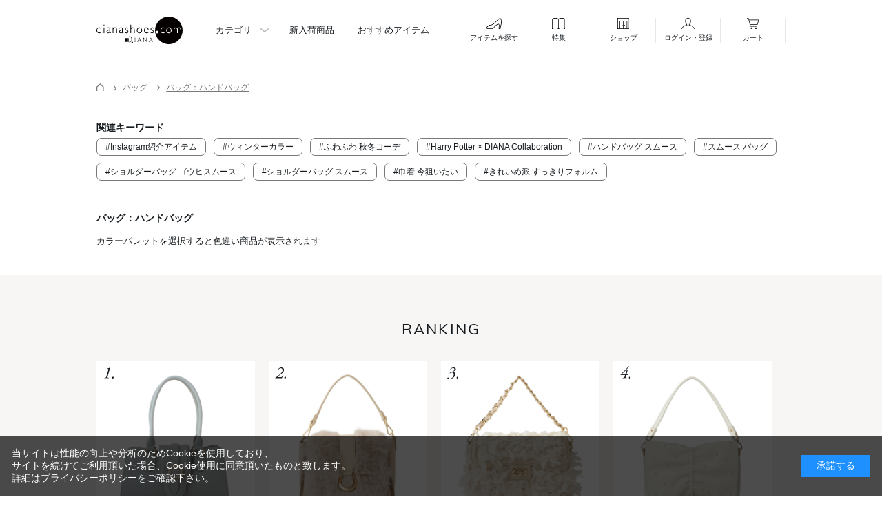

--- FILE ---
content_type: text/html; charset=shift_jis
request_url: https://www.dianashoes.com/shop/c/c8010-sspd/
body_size: 75502
content:
<!DOCTYPE html PUBLIC "-//W3C//DTD XHTML 1.0 Transitional//EN" "http://www.w3.org/TR/xhtml1/DTD/xhtml1-transitional.dtd">
<html xmlns="http://www.w3.org/1999/xhtml" xml:lang="ja" lang="ja">
<head>
<meta charset="shift_jis">
<meta http-equiv="Content-Type" content="text/html; charset=shift_jis" />
<title>靴・バッグのダイアナ通販サイト ｜ カテゴリバッグ/バッグ：ハンドバッグ 【dianashoes.com】</title>
<meta name="description" content=" 【dianashoes.com】は、ダイアナの靴・バッグの公式オンライン通販サイトです。バッグ：ハンドバッグのページでは種類別ラインナップやおすすめ商品、入荷情報などを掲載。" />
<meta name="keywords" content="靴,バッグ,ダイアナ,パンプス,ブーツ,サンダル,ミュール,DIANA,婦人靴" />


 <meta http-equiv="Content-Script-Type" content="text/javascript" />
 <meta http-equiv="Content-Style-Type" content="text/css" />
 <meta name="format-detection" content="telephone=no">
 <meta name="viewport" content="width=device-width, initial-scale=1, minimum-scale=1, maximum-scale=1, user-scalable=no">
 <link rel="shortcut icon" href="/favicon.ico" />
 <link rel="icon" type="image/vnd.microsoft.icon" href="/favicon.ico" />
 <link rel="apple-touch-icon-precomposed" href="/webclip.png" />
 <meta property="og:site_name" content="" />
 <meta property="og:type" content="website" />
 <meta property="og:url" content="" />
 <meta property="og:title" content="" />
 <meta property="og:description" content="" />
  
 <script src="/common/js/jquery/1.7/jquery.min.js" type="text/javascript"></script>
 <script src="/js/renewal/lib/slick.min.js"></script>
 <script src="/js/renewal/lib/jquery.magnific-popup.min.js"></script>
 <script src="/common/js/common.js" type="text/javascript"></script>
 <script src="/common/js/common_ec.js" type="text/javascript"></script>
 <script src="/common/js/suggest.js" type="text/javascript"></script>
 <!--▼高さ調整 -->
 <script src="/common/js/jQueryAutoHeight_pc.js" type="text/javascript"></script>
 <!--▼トピックスのスクロールバー -->
 <!--<script src="/common/js/jquery.tinyscrollbar.min.js" type="text/javascript"></script>-->
 <!--▼スライダープラグイン -->
 <script src="/common/js/jquery.bxslider.js" type="text/javascript"></script>
 <!--▼動くライトボックスjs -->
 <script src="/common/js/ipop.js" type="text/javascript"></script>
 <!--▼ユーザー定義js -->
 <script src="/common/js/user_pc.js?20230627" type="text/javascript"></script>
 <script type="text/javascript" src="/js/renewal/common.js"></script>
 
 <link href="/css/renewal/font_Playfair_swap.css" rel="stylesheet">
 <link href="/css/renewal/font_Multi_swap.css" rel="stylesheet"> 
 <link rel="stylesheet" href="/css/renewal/slick-theme.min.css">
 <link rel="stylesheet" href="/css/renewal/slick.min.css">
 <link rel="stylesheet" type="text/css" href="/css/renewal/magnific-popup.min.css">
 <link type="text/css" rel="stylesheet" href="/css/renewal/common.css?20250114" />
 
 <link rel="alternate" type="application/rss+xml" title="dianashoes.com topic feed" href="/shop/topic/feed.rss" />
 <link rel="alternate" media="handheld" href="https://www.dianashoes.com/m" />
 <link rel="stylesheet" type="text/css" href="/css/cookie_policy.css" />
 <meta http-equiv="imagetoolbar" content="no" />
 <meta name="google-site-verification" content="iSSflYWfELTbF9bydPBZ4BHtPKWPKucy6kSXMxmowDQ" />

<script>
  (function(i,s,o,g,r,a,m){i['GoogleAnalyticsObject']=r;i[r]=i[r]||function(){
  (i[r].q=i[r].q||[]).push(arguments)},i[r].l=1*new Date();a=s.createElement(o),
  m=s.getElementsByTagName(o)[0];a.async=1;a.src=g;m.parentNode.insertBefore(a,m)
  })(window,document,'script','//www.google-analytics.com/analytics.js','ga');

  ga('create', 'UA-2174354-1', 'auto');
  ga('send', 'pageview');


</script>

<!-- Google tag (gtag.js) -->
<script async src="https://www.googletagmanager.com/gtag/js?id=G-FPGNCS3FB3"></script>
<script>
  window.dataLayer = window.dataLayer || [];
  function gtag(){dataLayer.push(arguments);}
  gtag('js', new Date());

  gtag('config', 'G-FPGNCS3FB3');
</script>

<!-- Google Tag Manager -->
<script>(function(w,d,s,l,i){w[l]=w[l]||[];w[l].push({'gtm.start':
new Date().getTime(),event:'gtm.js'});var f=d.getElementsByTagName(s)[0],
j=d.createElement(s),dl=l!='dataLayer'?'&l='+l:'';j.async=true;j.src=
'https://www.googletagmanager.com/gtm.js?id='+i+dl;f.parentNode.insertBefore(j,f);
})(window,document,'script','dataLayer','GTM-PCG37F');</script>
<!-- End Google Tag Manager -->

<!-- Facebook Pixel Code 210210chay-->
<script>
!function(f,b,e,v,n,t,s)
{if(f.fbq)return;n=f.fbq=function(){n.callMethod?
n.callMethod.apply(n,arguments):n.queue.push(arguments)};
if(!f._fbq)f._fbq=n;n.push=n;n.loaded=!0;n.version='2.0';
n.queue=[];t=b.createElement(e);t.async=!0;
t.src=v;s=b.getElementsByTagName(e)[0];
s.parentNode.insertBefore(t,s)}(window, document,'script',
'https://connect.facebook.net/en_US/fbevents.js');
fbq('init', '877258986427513');
fbq('track', 'PageView');
</script>
<noscript><img height="1" width="1" style="display:none"
src="https://www.facebook.com/tr?id=877258986427513&ev=PageView&noscript=1"/></noscript>
<!-- End Facebook Pixel Code -->

<meta name="p:domain_verify" content="f4295f9044767c957521d9e1ab19e1b8"/>

</head>
<body >
<!-- Google Tag Manager (noscript) -->
<noscript><iframe src="https://www.googletagmanager.com/ns.html?id=GTM-PCG37F"
height="0" width="0" style="display:none;visibility:hidden"></iframe></noscript>
<!-- End Google Tag Manager (noscript) -->

  <header class="header">
    <div class="header__inner">
      <div class="header__bar">
        <h1 class="header__logo"><a href="/shop/"><img src="/img/renewal/common/logo.svg" alt="dianashoes.com"></a></h1>
        <div class="header__main-menu">
          <div class="header__main-menu-item"><a class="open_header_drawer arw-down" href="#cat">カテゴリ</a></div>
          <div class="header__main-menu-item"><a href="/shop/e/eNAtop">新入荷商品</a></div>
          <div class="header__main-menu-item"><a href="/shop/event/eventrecommenditem.aspx">おすすめアイテム</a></div>
        </div>
        <div class="header__icon-menu">
          <div class="header__icon-menu-item"><a class="open_header_drawer open-search" href="#cat"><span><img src="/img/renewal/common/ico_cate.svg" alt="">アイテムを探す</span></a></div>
          <div class="header__icon-menu-item"><a class="open_header_drawer" href="#feature"><span><img src="/img/renewal/common/ico_feature.svg" alt="">特集</span></a></div>
          <div class="header__icon-menu-item"><a href="/shop/shoplist/index.aspx"><span><img src="/img/renewal/common/ico_shop.svg" alt="">ショップ</span></a></div>
          <div class="header__icon-menu-item"><a class="open_header_drawer" href="/shop/customer/menu.aspx"><span><img src="/img/renewal/common/ico_member.svg" alt="">ログイン・登録</span></a></div>
          <div class="header__icon-menu-item"><a href="/shop/cart/cart.aspx"><span class="cart"><img src="/img/renewal/common/ico_cart.svg" alt="">カート<div class="header-nav-list-countnone"></div></span></a></div>
        </div>
      </div>

      <div id="cat" class="header__drawer">
        <div class="header__drawer-inner">
          <div class="header__search">
            <form action="/shop/goods/search.aspx?search=x" method="get">
              <p class="header__search-kwd"><input type="text" name="keyword" id="keyword" placeholder="キーワード検索"><input type="hidden" value="x" name="search"></p>
            </form>
            <ul class="header__search-btn-list">
              <li class="header__search-btn"><button onclick="location.href='/shop/goods/search.aspx?search.x=1&keyword=オケージョン'">オケージョン</button></li>
              <li class="header__search-btn"><button onclick="location.href='/shop/goods/search.aspx?search.x=1&keyword=通勤'">通勤</button></li>
              <li class="header__search-btn"><button onclick="location.href='/shop/goods/search.aspx?search.x=1&keyword=ブーツ'">ブーツ</button></li>
            </ul>
            <form action="/shop/goods/search.aspx?search=x" method="get">
              <p class="header__search-submit"><button class="arw" type="submit" name="button">こだわり検索</button></p>
            </form>
          </div>

          <div class="header__nav">
            <h2 class="header__nav-ttl"><img src="/img/renewal/common/ico_category.png" alt="">カテゴリから探す</h2>
            <ul class="header__nav-list">
              <li class="header__nav-item"><a class="arw-down">
                  <p class="header__nav-img"><img src="/img/renewal/common/cat_icon01.png" alt=""></p>
                  <p class="header__nav-txt">パンプス</p>
                </a>
                <div class="header__nav-drawer">
                  <ul class="header__nav-drawer-list">
                    <li class="header__nav-drawer-item"><a href="/shop/c/c101010/">プレーン（ほぼ飾り無し）</a></li>
                    <li class="header__nav-drawer-item"><a href="/shop/c/c101020/">飾り付き</a></li>
                  </ul>
                </div>
              </li>
              <li class="header__nav-item"><a class="arw" href="/shop/c/c103010/">
                  <p class="header__nav-img"><img src="/img/renewal/common/cat_icon08.png" alt=""></p>
                  <p class="header__nav-txt">オープンパンプス</p>
                </a></li>
              <li class="header__nav-item"><a class="arw" href="/shop/c/c104010/">
                  <p class="header__nav-img"><img src="/img/renewal/common/cat_icon09.png" alt=""></p>
                  <p class="header__nav-txt">ローヒール・フラットソール</p>
                </a></li>
              <li class="header__nav-item"><a class="arw" href="/shop/c/c104020/">
                  <p class="header__nav-img"><img src="/img/renewal/common/cat_icon03.png" alt=""></p>
                  <p class="header__nav-txt">スニーカー系</p>
                </a></li>
              <li class="header__nav-item"><a class="arw-down">
                  <p class="header__nav-img"><img src="/img/renewal/common/cat_icon04.png" alt=""></p>
                  <p class="header__nav-txt">サンダル・ミュール</p>
                </a>
                <div class="header__nav-drawer">
                  <ul class="header__nav-drawer-list">
                    <li class="header__nav-drawer-item"><a href="/shop/c/c105010/">サンダル</a></li>
                    <li class="header__nav-drawer-item"><a href="/shop/c/c105020/">ミュール</a></li>
                  </ul>
                </div>
              </li>
              <li class="header__nav-item"><a class="arw-down">
                  <p class="header__nav-img"><img src="/img/renewal/common/cat_icon10.png" alt=""></p>
                  <p class="header__nav-txt">ブーツ</p>
                </a>
                <div class="header__nav-drawer">
                  <ul class="header__nav-drawer-list">
                    <li class="header__nav-drawer-item"><a href="/shop/c/c106010/">ロングブーツ</a></li>
                    <li class="header__nav-drawer-item"><a href="/shop/c/c106030/">ショートブーツ</a></li>
                    <li class="header__nav-drawer-item"><a href="/shop/c/c7020/">ブーツチャーム</a></li>
                    <li class="header__nav-drawer-item"><a href="/shop/c/c204020/">レッグカバー</a></li>
                  </ul>
                </div>
              </li>
              <li class="header__nav-item"><a class="arw-down">
                  <p class="header__nav-img"><img src="/img/renewal/common/cat_icon10.png" alt=""></p>
                  <p class="header__nav-txt">オールウェザーアイテム</p>
                </a>
                <div class="header__nav-drawer">
                  <ul class="header__nav-drawer-list">
                    <li class="header__nav-drawer-item"><a href="/shop/c/c205010/">オールウェザーシューズ</a></li>
                    <li class="header__nav-drawer-item"><a href="/shop/c/c205020/">傘</a></li>
                  </ul>
                </div>
              </li>
            <li class="header__nav-item"><a class="arw-down">
                  <p class="header__nav-img"><img src="/img/renewal/common/cat_icon16.png" alt=""></p>
                  <p class="header__nav-txt">ゴルフアイテム</p>
                </a>
                <div class="header__nav-drawer">
                  <ul class="header__nav-drawer-list">
                    <li class="header__nav-drawer-item"><a href="/shop/c/c206010/">ゴルフシューズ</a></li>
                  </ul>
                </div>
              </li>
              <li class="header__nav-item"><a class="arw-down">
                  <p class="header__nav-img"><img src="/img/renewal/common/cat_icon12.png" alt=""></p>
                  <p class="header__nav-txt">バッグ</p>
                </a>
                <div class="header__nav-drawer">
                  <ul class="header__nav-drawer-list">
                    <li class="header__nav-drawer-item"><a href="/shop/c/c8010/">ハンドバッグ</a></li>
                    <li class="header__nav-drawer-item"><a href="/shop/c/c8020/">ショルダーバッグ</a></li>
                    <li class="header__nav-drawer-item"><a href="/shop/c/c8030/">トートバッグ</a></li>
                    <li class="header__nav-drawer-item"><a href="/shop/c/c8040/">リュック</a></li>
                    <li class="header__nav-drawer-item"><a href="/shop/c/c8050/">カゴバッグ</a></li>
                    <li class="header__nav-drawer-item"><a href="/shop/c/c8060/">エコバッグ</a></li>
                    <li class="header__nav-drawer-item"><a href="/shop/c/c7010/">バッグチャーム</a></li>
                  </ul>
                </div>
              </li>
              <li class="header__nav-item"><a class="arw-down">
                  <p class="header__nav-img"><img src="/img/renewal/common/cat_icon07.png" alt=""></p>
                  <p class="header__nav-txt">お手入れ品</p>
                </a>
                <div class="header__nav-drawer">
                  <ul class="header__nav-drawer-list">
                    <li class="header__nav-drawer-item"><a href="/shop/c/c9010/">インソール</a></li>
                    <li class="header__nav-drawer-item"><a href="/shop/c/c9020/">ケアグッズ</a></li>
                  </ul>
                </div>
              </li>
            </ul>
          </div>

        </div>
      </div>

      <div id="feature" class="header__drawer">
        <div class="header__drawer-inner">
          <div class="header__nav">
            <h2 class="header__nav-ttl"><img src="/img/renewal/common/ico_feature.svg" alt="">特集から探す</h2>
            <ul class="header__nav-list">
              <li class="header__nav-item"><a class="arw-down">
                  <p class="header__nav-txt">特集</p>
                </a>
                <div class="header__nav-drawer row-2">
                  <ul class="header__nav-drawer-list">
                  
<li class="header__nav-drawer-item"><a href="/shop/e/eev_limit/">WEB限定アイテム</a></li>

                  </ul>
                </div>
              </li>
              <li class="header__nav-item"><a class="arw-down">
                  <p class="header__nav-txt">カタログ</p>
                </a>
                <div class="header__nav-drawer row-2">
                  <ul class="header__nav-drawer-list">
                  <li class="header__nav-drawer-item"><a href="/shop/cms/contents.aspx?contents=1128">2025 Autumn/Winter Season Theme Royal Mixture</a></li>

                  </ul>
                </div>
              </li>
              <li class="header__nav-item"><a class="arw" href="/shop/contents2/visumo_video.aspx">
                  <p class="header__nav-txt">オリジナル商品動画<br>
                    DIANA SHOPPING CHANNEL</p>
                </a>
              </li>
              <li class="header__nav-item"><a class="arw" href="/shop/contents2/insta_keisai.aspx/">
                  <p class="header__nav-txt">Instagram掲載アイテム</p>
                </a>
              </li>
<!--
              <li class="header__nav-item"><a class="arw" href="/shop/contents2/insta_live.aspx/">
                  <p class="header__nav-txt">IG LIVE 紹介アイテム</p>
                </a>
              </li>
-->
              <li class="header__nav-item"><a class="arw" href="/shop/contents2/magazine.aspx">
                  <p class="header__nav-txt">雑誌掲載アイテム</p>
                </a>
              </li>
            </ul>
          </div>

        </div>
      </div>

    </div>
  </header>
  <div class="overlay"></div>
<!-- Rendering BodyContents Start -->
<link type="text/css" rel="stylesheet" href="/css/renewal/category.css?20250219" />
<script type="text/javascript" src="/js/renewal/category.js"></script>
<!--<span class="sample_tmpl_">カテゴリヘッダー (CATEGORY_TITLE.html)</span>//-->
<section class="category">
  <div class="pan">
    <ul class="pan__list">
      <li class="pan__item"><a href="https://www.dianashoes.com/shop/"><span><img src="/img/renewal/common/ico_home.svg" alt=""></span></a></li>
      <li class="pan__item">


        <span class="arrow_right">


          <span>バッグ</span>


        </span>


</li>
      <li class="pan__item">


        <a href="/shop/c/c8010/" class="no_arrow">


          <span>バッグ：ハンドバッグ</span>


        </a>


</li>

    </ul>
  </div>
<script src="/js/category_ajax_tags.js?20250219" type="text/javascript"></script>
<link rel="stylesheet" href="/css/goods_detail_tags.css?20250219">
  <div class="category__content">
    <div class="contents_">
      <div class="mainframe_">

        <div id="rcol">
<!--<span class="sample_tmpl_">カテゴリ画面・上部(CATEGORY_HEADER.html)</span>//-->
          <input type="hidden" name="bdr_category" id="bdr_category" value="バッグ：ハンドバッグ">
          <div id=tagslist>
          </div>
          <div class="inner">
            <h1 class="common_headline1_">バッグ：ハンドバッグ</h1>
            <p class="lead">カラーパレットを選択すると色違い商品が表示されます</p>
          </div>

          <div class="event_">
            <div class="goods_">








              <div class="StyleR_Frame_">
                <h2>RANKING</h2>
                <div class="StyleR_Line_">
                  <div class="StyleR_Item_ rank1_">
                    <div class="img_ hasover_"> <a title="" href="/shop/g/g140725600001/" class="goods_name_"><img src="https://image.dianashoes.com/img/goods/L/407256.jpg" alt=""></a></div>
                    <div class="desc_">
                      <!-- .price_ -->
                      <div class="price_">￥13,860<span class="tax_">（税込）</span></div>
                      <!-- .price_ -->
                    </div>
                  </div>                  <div class="StyleR_Item_ rank2_">
                    <div class="img_ hasover_"> <a title="" href="/shop/g/g140115600001/" class="goods_name_"><img src="https://image.dianashoes.com/img/goods/L/401156.jpg" alt=""></a></div>
                    <div class="desc_">
                      <!-- .price_ -->
                      <div class="price_">￥13,090<span class="tax_">（税込）</span></div>
                      <!-- .price_ -->
                    </div>
                  </div>                  <div class="StyleR_Item_ rank3_">
                    <div class="img_ hasover_"> <a title="" href="/shop/g/g140015700001/" class="goods_name_"><img src="https://image.dianashoes.com/img/goods/L/400157.jpg" alt=""></a></div>
                    <div class="desc_">
                      <!-- .price_ -->
                      <div class="price_">￥12,320<span class="tax_">（税込）</span></div>
                      <!-- .price_ -->
                    </div>
                  </div>                  <div class="StyleR_Item_ rank4_">
                    <div class="img_ hasover_"> <a title="" href="/shop/g/g141415600001/" class="goods_name_"><img src="https://image.dianashoes.com/img/goods/L/414156.jpg" alt=""></a></div>
                    <div class="desc_">
                      <!-- .price_ -->
                      <div class="price_">￥10,395<span class="tax_">（税込）</span></div>
                      <!-- .price_ -->
                    </div>
                  </div>
                </div>

              </div>





            </div>
          </div>



            <div class="serch-nav-wrap">
              <div class="serch-nav">
                <dl>

                </dl>
              </div>

              <div class="serch-nav">
                <dl>
                  <dt class="acc-ttl arw-down">並び替え</dt>
                  <dd class="acc-data">
                    <ul>
<li><a href="/shop/c/c8010-srd/">新着順</a></li>
<li><a href="/shop/c/c8010-sgn/">商品番号順</a></li>
<li><a href="">価格が高い順</a></li>
<li><a href="/shop/c/c8010-ssp/">価格が安い順</a></li>

                    </ul>
                  </dd>
                </dl>
              </div>

            </div>


            <div class="goods_ goods_main">
              <div class="StyleT_Frame_">
                <!--リスト START-->
                <div class="StyleT_Line_">
                  <div class="StyleT_Item_">
                    <div class="brandlogo_"><img src="/img/brand/brand1.png" alt="ダイアナ" /></div>
                    <div class="img_ hasover_">
                      <a title="" href="/shop/g/g182594400001/" class="goods_name_">
                        <img src="https://image.dianashoes.com/img/goods/L/825944.jpg" alt="">
                      </a>
                      
                      
                      
                      
                    </div>
                    <div class="desc_">

                      <div class="color_">
                        <ul>
                          <li>
                            <a href="/shop/g/g182574400001/"><img src="/img/sys/color/01.png" alt="" class="code_825744" ></a>
                            <input type="hidden" class="price_825744" value="￥22,550">
                            <input type="hidden" class="sale_825744" value="">
                          </li>                          <li>
                            <a href="/shop/g/g182584400001/"><img src="/img/sys/color/08.png" alt="" class="code_825844" ></a>
                            <input type="hidden" class="price_825844" value="￥22,550">
                            <input type="hidden" class="sale_825844" value="">
                          </li>                          <li>
                            <a href="/shop/g/g182594400001/"><img src="/img/sys/color/09.png" alt="" class="code_825944" ></a>
                            <input type="hidden" class="price_825944" value="￥22,550">
                            <input type="hidden" class="sale_825944" value="">
                          </li>                          <li>
                            <a href="/shop/g/g182604400001/"><img src="/img/sys/color/11.png" alt="" class="code_826044" ></a>
                            <input type="hidden" class="price_826044" value="￥22,550">
                            <input type="hidden" class="sale_826044" value="">
                          </li>
                        </ul>
                      </div>



                      <div class="price_">￥22,550<span class="tax_">（税込）</span></div>


                      <!-- .price_ -->


                    </div>
                  </div>                  <div class="StyleT_Item_ sale">
                    <div class="brandlogo_"><img src="/img/brand/brand1.png" alt="ダイアナ" /></div>
                    <div class="img_ hasover_">
                      <a title="" href="/shop/g/g140805600001/" class="goods_name_">
                        <img src="https://image.dianashoes.com/img/goods/L/408056.jpg" alt="">
                      </a>
                      <div class="icon_sale_"><img src="/img/sys/sale.png" alt="SALE" /></div>
                      
                      
                      
                    </div>
                    <div class="desc_">

                      <div class="color_">
                        <ul>
                          <li>
                            <a href="/shop/g/g140805600001/"><img src="/img/sys/color/01.png" alt="" class="code_408056" ></a>
                            <input type="hidden" class="price_408056" value="￥31,900">
                            <input type="hidden" class="sale_408056" value=" ￥22,330">
                          </li>                          <li>
                            <a href="/shop/g/g140815600001/"><img src="/img/sys/color/02.png" alt="" class="code_408156" ></a>
                            <input type="hidden" class="price_408156" value="￥31,900">
                            <input type="hidden" class="sale_408156" value=" ￥22,330">
                          </li>                          <li>
                            <a href="/shop/g/g140825600001/"><img src="/img/sys/color/15.png" alt="" class="code_408256" ></a>
                            <input type="hidden" class="price_408256" value="￥31,900">
                            <input type="hidden" class="sale_408256" value=" ￥22,330">
                          </li>
                        </ul>
                      </div>


                      <div class="price_">￥31,900<span class="tax_">（税込）</span></div>
                      <div class="sale-price_">￥22,330<span class="tax_">（税込）</span></div>

                      <!-- .price_ -->


                    </div>
                  </div>                  <div class="StyleT_Item_">
                    <div class="brandlogo_"><img src="/img/brand/brand1.png" alt="ダイアナ" /></div>
                    <div class="img_ hasover_">
                      <a title="" href="/shop/g/g181256100001/" class="goods_name_">
                        <img src="https://image.dianashoes.com/img/goods/L/812561.jpg" alt="">
                      </a>
                      
                      
                      
                      
                    </div>
                    <div class="desc_">

                      <div class="color_">
                        <ul>
                          <li>
                            <a href="/shop/g/g181256100001/"><img src="/img/sys/color/01.png" alt="" class="code_812561" ></a>
                            <input type="hidden" class="price_812561" value="￥22,000">
                            <input type="hidden" class="sale_812561" value="">
                          </li>                          <li>
                            <a href="/shop/g/g181246100001/"><img src="/img/sys/color/03.png" alt="" class="code_812461" ></a>
                            <input type="hidden" class="price_812461" value="￥22,000">
                            <input type="hidden" class="sale_812461" value="">
                          </li>                          <li>
                            <a href="/shop/g/g181266100001/"><img src="/img/sys/color/08.png" alt="" class="code_812661" ></a>
                            <input type="hidden" class="price_812661" value="￥22,000">
                            <input type="hidden" class="sale_812661" value="">
                          </li>                          <li>
                            <a href="/shop/g/g181286100001/"><img src="/img/sys/color/11.png" alt="" class="code_812861" ></a>
                            <input type="hidden" class="price_812861" value="￥22,000">
                            <input type="hidden" class="sale_812861" value="">
                          </li>                          <li>
                            <a href="/shop/g/g181276100001/"><img src="/img/sys/color/15.png" alt="" class="code_812761" ></a>
                            <input type="hidden" class="price_812761" value="￥22,000">
                            <input type="hidden" class="sale_812761" value="">
                          </li>                          <li>
                            <a href="/shop/g/g181296100001/"><img src="/img/sys/color/17.png" alt="" class="code_812961" ></a>
                            <input type="hidden" class="price_812961" value="￥22,000">
                            <input type="hidden" class="sale_812961" value="">
                          </li>
                        </ul>
                      </div>



                      <div class="wrapped_price_">
                        <div class="price_">￥22,000<span class="tax_">（税込）</span></div>
                      </div>


                      <!-- .price_ -->

                      <div class="icon_">
                        <img src="/img/icon/00000011.png" alt="先行予約" />
                      </div>


                    </div>
                  </div>                  <div class="StyleT_Item_">
                    <div class="brandlogo_"><img src="/img/brand/brand1.png" alt="ダイアナ" /></div>
                    <div class="img_ hasover_">
                      <a title="" href="/shop/g/g140304100001/" class="goods_name_">
                        <img src="https://image.dianashoes.com/img/goods/L/403041.jpg" alt="">
                      </a>
                      
                      
                      
                      
                    </div>
                    <div class="desc_">

                      <div class="color_">
                        <ul>
                          <li>
                            <a href="/shop/g/g140304100001/"><img src="/img/sys/color/01.png" alt="" class="code_403041" ></a>
                            <input type="hidden" class="price_403041" value="￥20,350">
                            <input type="hidden" class="sale_403041" value="">
                          </li>                          <li>
                            <a href="/shop/g/g140314100001/"><img src="/img/sys/color/08.png" alt="" class="code_403141" ></a>
                            <input type="hidden" class="price_403141" value="￥20,350">
                            <input type="hidden" class="sale_403141" value="">
                          </li>                          <li>
                            <a href="/shop/g/g140324100001/"><img src="/img/sys/color/09.png" alt="" class="code_403241" ></a>
                            <input type="hidden" class="price_403241" value="￥20,350">
                            <input type="hidden" class="sale_403241" value="">
                          </li>                          <li>
                            <a href="/shop/g/g140334100001/"><img src="/img/sys/color/11.png" alt="" class="code_403341" ></a>
                            <input type="hidden" class="price_403341" value="￥20,350">
                            <input type="hidden" class="sale_403341" value="">
                          </li>
                        </ul>
                      </div>



                      <div class="wrapped_price_">
                        <div class="price_">￥20,350<span class="tax_">（税込）</span></div>
                      </div>


                      <!-- .price_ -->

                      <div class="icon_">
                        <img src="/img/icon/00000002.png" alt="再入荷" />
                      </div>


                    </div>
                  </div>                  <div class="StyleT_Item_ sale">
                    <div class="brandlogo_"><img src="/img/brand/brand1.png" alt="ダイアナ" /></div>
                    <div class="img_ hasover_">
                      <a title="" href="/shop/g/g140915600001/" class="goods_name_">
                        <img src="https://image.dianashoes.com/img/goods/L/409156.jpg" alt="">
                      </a>
                      <div class="icon_sale_"><img src="/img/sys/sale.png" alt="SALE" /></div>
                      
                      
                      
                    </div>
                    <div class="desc_">

                      <div class="color_">
                        <ul>
                          <li>
                            <a href="/shop/g/g140905600001/"><img src="/img/sys/color/01.png" alt="" class="code_409056" ></a>
                            <input type="hidden" class="price_409056" value="￥28,600">
                            <input type="hidden" class="sale_409056" value=" ￥20,020">
                          </li>                          <li>
                            <a href="/shop/g/g140915600001/"><img src="/img/sys/color/02.png" alt="" class="code_409156" ></a>
                            <input type="hidden" class="price_409156" value="￥28,600">
                            <input type="hidden" class="sale_409156" value=" ￥20,020">
                          </li>                          <li>
                            <a href="/shop/g/g140925600001/"><img src="/img/sys/color/15.png" alt="" class="code_409256" ></a>
                            <input type="hidden" class="price_409256" value="￥28,600">
                            <input type="hidden" class="sale_409256" value=" ￥20,020">
                          </li>
                        </ul>
                      </div>


                      <div class="price_">￥28,600<span class="tax_">（税込）</span></div>
                      <div class="sale-price_">￥20,020<span class="tax_">（税込）</span></div>

                      <!-- .price_ -->


                    </div>
                  </div>
                </div>                <div class="StyleT_Line_">
                  <div class="StyleT_Item_">
                    <div class="brandlogo_"><img src="/img/brand/brand1.png" alt="ダイアナ" /></div>
                    <div class="img_ hasover_">
                      <a title="" href="/shop/g/g188385700001/" class="goods_name_">
                        <img src="https://image.dianashoes.com/img/goods/L/883857.jpg" alt="">
                      </a>
                      
                      
                      
                      
                    </div>
                    <div class="desc_">

                      <div class="color_">
                        <ul>
                          <li>
                            <a href="/shop/g/g188385700001/"><img src="/img/sys/color/07.png" alt="" class="code_883857" ></a>
                            <input type="hidden" class="price_883857" value="￥19,800">
                            <input type="hidden" class="sale_883857" value="">
                          </li>
                        </ul>
                      </div>



                      <div class="price_">￥19,800<span class="tax_">（税込）</span></div>


                      <!-- .price_ -->


                    </div>
                  </div>                  <div class="StyleT_Item_">
                    <div class="brandlogo_"><img src="/img/brand/brand1.png" alt="ダイアナ" /></div>
                    <div class="img_ hasover_">
                      <a title="" href="/shop/g/g140416100001/" class="goods_name_">
                        <img src="https://image.dianashoes.com/img/goods/L/404161.jpg" alt="">
                      </a>
                      
                      
                      
                      
                    </div>
                    <div class="desc_">

                      <div class="color_">
                        <ul>
                          <li>
                            <a href="/shop/g/g140406100001/"><img src="/img/sys/color/01.png" alt="" class="code_404061" ></a>
                            <input type="hidden" class="price_404061" value="￥19,250">
                            <input type="hidden" class="sale_404061" value="">
                          </li>                          <li>
                            <a href="/shop/g/g140416100001/"><img src="/img/sys/color/08.png" alt="" class="code_404161" ></a>
                            <input type="hidden" class="price_404161" value="￥19,250">
                            <input type="hidden" class="sale_404161" value="">
                          </li>                          <li>
                            <a href="/shop/g/g140426100001/"><img src="/img/sys/color/09.png" alt="" class="code_404261" ></a>
                            <input type="hidden" class="price_404261" value="￥19,250">
                            <input type="hidden" class="sale_404261" value="">
                          </li>
                        </ul>
                      </div>



                      <div class="wrapped_price_">
                        <div class="price_">￥19,250<span class="tax_">（税込）</span></div>
                      </div>


                      <!-- .price_ -->

                      <div class="icon_">
                        <img src="/img/icon/00000002.png" alt="再入荷" />
                      </div>


                    </div>
                  </div>                  <div class="StyleT_Item_">
                    <div class="brandlogo_"><img src="/img/brand/brand1.png" alt="ダイアナ" /></div>
                    <div class="img_ hasover_">
                      <a title="" href="/shop/g/g186593900001/" class="goods_name_">
                        <img src="https://image.dianashoes.com/img/goods/L/865939.jpg" alt="">
                      </a>
                      
                      
                      
                      
                    </div>
                    <div class="desc_">

                      <div class="color_">
                        <ul>
                          <li>
                            <a href="/shop/g/g140402600001/"><img src="/img/sys/color/01.png" alt="" class="code_404026" ></a>
                            <input type="hidden" class="price_404026" value="￥18,700">
                            <input type="hidden" class="sale_404026" value="">
                          </li>                          <li>
                            <a href="/shop/g/g186593900001/"><img src="/img/sys/color/07.png" alt="" class="code_865939" ></a>
                            <input type="hidden" class="price_865939" value="￥18,700">
                            <input type="hidden" class="sale_865939" value="">
                          </li>                          <li>
                            <a href="/shop/g/g140412600001/"><img src="/img/sys/color/09.png" alt="" class="code_404126" ></a>
                            <input type="hidden" class="price_404126" value="￥18,700">
                            <input type="hidden" class="sale_404126" value="">
                          </li>
                        </ul>
                      </div>



                      <div class="price_">￥18,700<span class="tax_">（税込）</span></div>


                      <!-- .price_ -->


                    </div>
                  </div>                  <div class="StyleT_Item_">
                    <div class="brandlogo_"><img src="/img/brand/brand1.png" alt="ダイアナ" /></div>
                    <div class="img_ hasover_">
                      <a title="" href="/shop/g/g140624100001/" class="goods_name_">
                        <img src="https://image.dianashoes.com/img/goods/L/406241.jpg" alt="">
                      </a>
                      
                      
                      
                      
                    </div>
                    <div class="desc_">

                      <div class="color_">
                        <ul>
                          <li>
                            <a href="/shop/g/g140604100001/"><img src="/img/sys/color/01.png" alt="" class="code_406041" ></a>
                            <input type="hidden" class="price_406041" value="￥18,700">
                            <input type="hidden" class="sale_406041" value="">
                          </li>                          <li>
                            <a href="/shop/g/g140614100001/"><img src="/img/sys/color/02.png" alt="" class="code_406141" ></a>
                            <input type="hidden" class="price_406141" value="￥18,700">
                            <input type="hidden" class="sale_406141" value="">
                          </li>                          <li>
                            <a href="/shop/g/g140624100001/"><img src="/img/sys/color/09.png" alt="" class="code_406241" ></a>
                            <input type="hidden" class="price_406241" value="￥18,700">
                            <input type="hidden" class="sale_406241" value="">
                          </li>
                        </ul>
                      </div>



                      <div class="price_">￥18,700<span class="tax_">（税込）</span></div>


                      <!-- .price_ -->


                    </div>
                  </div>                  <div class="StyleT_Item_">
                    <div class="brandlogo_"><img src="/img/brand/brand1.png" alt="ダイアナ" /></div>
                    <div class="img_ hasover_">
                      <a title="" href="/shop/g/g141615100001/" class="goods_name_">
                        <img src="https://image.dianashoes.com/img/goods/L/416151.jpg" alt="">
                      </a>
                      
                      
                      
                      
                    </div>
                    <div class="desc_">

                      <div class="color_">
                        <ul>
                          <li>
                            <a href="/shop/g/g141605100001/"><img src="/img/sys/color/01.png" alt="" class="code_416051" ></a>
                            <input type="hidden" class="price_416051" value="￥18,150">
                            <input type="hidden" class="sale_416051" value="">
                          </li>                          <li>
                            <a href="/shop/g/g141615100001/"><img src="/img/sys/color/03.png" alt="" class="code_416151" ></a>
                            <input type="hidden" class="price_416151" value="￥18,150">
                            <input type="hidden" class="sale_416151" value="">
                          </li>                          <li>
                            <a href="/shop/g/g141625100001/"><img src="/img/sys/color/08.png" alt="" class="code_416251" ></a>
                            <input type="hidden" class="price_416251" value="￥18,150">
                            <input type="hidden" class="sale_416251" value="">
                          </li>                          <li>
                            <a href="/shop/g/g141635100001/"><img src="/img/sys/color/12.png" alt="" class="code_416351" ></a>
                            <input type="hidden" class="price_416351" value="￥18,150">
                            <input type="hidden" class="sale_416351" value="">
                          </li>                          <li>
                            <a href="/shop/g/g141645100001/"><img src="/img/sys/color/17.png" alt="" class="code_416451" ></a>
                            <input type="hidden" class="price_416451" value="￥18,150">
                            <input type="hidden" class="sale_416451" value="">
                          </li>                          <li>
                            <a href="/shop/g/g141655100001/"><img src="/img/sys/color/20.png" alt="" class="code_416551" ></a>
                            <input type="hidden" class="price_416551" value="￥18,150">
                            <input type="hidden" class="sale_416551" value="">
                          </li>
                        </ul>
                      </div>



                      <div class="price_">￥18,150<span class="tax_">（税込）</span></div>


                      <!-- .price_ -->


                    </div>
                  </div>
                </div>                <div class="StyleT_Line_">
                  <div class="StyleT_Item_">
                    <div class="brandlogo_"><img src="/img/brand/brand1.png" alt="ダイアナ" /></div>
                    <div class="img_ hasover_">
                      <a title="" href="/shop/g/g141115600001/" class="goods_name_">
                        <img src="https://image.dianashoes.com/img/goods/L/411156.jpg" alt="">
                      </a>
                      
                      
                      
                      
                    </div>
                    <div class="desc_">

                      <div class="color_">
                        <ul>
                          <li>
                            <a href="/shop/g/g141115600001/"><img src="/img/sys/color/09.png" alt="" class="code_411156" ></a>
                            <input type="hidden" class="price_411156" value="￥17,600">
                            <input type="hidden" class="sale_411156" value="">
                          </li>
                        </ul>
                      </div>



                      <div class="price_">￥17,600<span class="tax_">（税込）</span></div>


                      <!-- .price_ -->


                    </div>
                  </div>                  <div class="StyleT_Item_">
                    <div class="brandlogo_"><img src="/img/brand/brand1.png" alt="ダイアナ" /></div>
                    <div class="img_ hasover_">
                      <a title="" href="/shop/g/g188375700001/" class="goods_name_">
                        <img src="https://image.dianashoes.com/img/goods/L/883757.jpg" alt="">
                      </a>
                      
                      
                      
                      
                    </div>
                    <div class="desc_">

                      <div class="color_">
                        <ul>
                          <li>
                            <a href="/shop/g/g188375700001/"><img src="/img/sys/color/10.png" alt="" class="code_883757" ></a>
                            <input type="hidden" class="price_883757" value="￥17,600">
                            <input type="hidden" class="sale_883757" value="">
                          </li>
                        </ul>
                      </div>



                      <div class="price_">￥17,600<span class="tax_">（税込）</span></div>


                      <!-- .price_ -->


                    </div>
                  </div>                  <div class="StyleT_Item_">
                    <div class="brandlogo_"><img src="/img/brand/brand1.png" alt="ダイアナ" /></div>
                    <div class="img_ hasover_">
                      <a title="" href="/shop/g/g141106100001/" class="goods_name_">
                        <img src="https://image.dianashoes.com/img/goods/L/411061.jpg" alt="">
                      </a>
                      
                      
                      
                      
                    </div>
                    <div class="desc_">

                      <div class="color_">
                        <ul>
                          <li>
                            <a href="/shop/g/g141106100001/"><img src="/img/sys/color/01.png" alt="" class="code_411061" ></a>
                            <input type="hidden" class="price_411061" value="￥17,050">
                            <input type="hidden" class="sale_411061" value="">
                          </li>                          <li>
                            <a href="/shop/g/g141126100001/"><img src="/img/sys/color/05.png" alt="" class="code_411261" ></a>
                            <input type="hidden" class="price_411261" value="￥17,050">
                            <input type="hidden" class="sale_411261" value="">
                          </li>                          <li>
                            <a href="/shop/g/g141116100001/"><img src="/img/sys/color/09.png" alt="" class="code_411161" ></a>
                            <input type="hidden" class="price_411161" value="￥17,050">
                            <input type="hidden" class="sale_411161" value="">
                          </li>
                        </ul>
                      </div>



                      <div class="wrapped_price_">
                        <div class="price_">￥17,050<span class="tax_">（税込）</span></div>
                      </div>


                      <!-- .price_ -->

                      <div class="icon_">
                        <img src="/img/icon/00000002.png" alt="再入荷" />
                      </div>


                    </div>
                  </div>                  <div class="StyleT_Item_">
                    <div class="brandlogo_"><img src="/img/brand/brand1.png" alt="ダイアナ" /></div>
                    <div class="img_ hasover_">
                      <a title="" href="/shop/g/g181176100001/" class="goods_name_">
                        <img src="https://image.dianashoes.com/img/goods/L/811761.jpg" alt="">
                      </a>
                      
                      
                      
                      
                    </div>
                    <div class="desc_">

                      <div class="color_">
                        <ul>
                          <li>
                            <a href="/shop/g/g181176100001/"><img src="/img/sys/color/01.png" alt="" class="code_811761" ></a>
                            <input type="hidden" class="price_811761" value="￥17,050">
                            <input type="hidden" class="sale_811761" value="">
                          </li>                          <li>
                            <a href="/shop/g/g181186100001/"><img src="/img/sys/color/09.png" alt="" class="code_811861" ></a>
                            <input type="hidden" class="price_811861" value="￥17,050">
                            <input type="hidden" class="sale_811861" value="">
                          </li>
                        </ul>
                      </div>



                      <div class="wrapped_price_">
                        <div class="price_">￥17,050<span class="tax_">（税込）</span></div>
                      </div>


                      <!-- .price_ -->

                      <div class="icon_">
                        <img src="/img/icon/00000002.png" alt="再入荷" />
                      </div>


                    </div>
                  </div>                  <div class="StyleT_Item_">
                    <div class="brandlogo_"><img src="/img/brand/brand1.png" alt="ダイアナ" /></div>
                    <div class="img_ hasover_">
                      <a title="" href="/shop/g/g142006100001/" class="goods_name_">
                        <img src="https://image.dianashoes.com/img/goods/L/420061.jpg" alt="">
                      </a>
                      
                      
                      
                      
                    </div>
                    <div class="desc_">

                      <div class="color_">
                        <ul>
                          <li>
                            <a href="/shop/g/g142006100001/"><img src="/img/sys/color/01.png" alt="" class="code_420061" ></a>
                            <input type="hidden" class="price_420061" value="￥17,050">
                            <input type="hidden" class="sale_420061" value="">
                          </li>                          <li>
                            <a href="/shop/g/g142016100001/"><img src="/img/sys/color/09.png" alt="" class="code_420161" ></a>
                            <input type="hidden" class="price_420161" value="￥17,050">
                            <input type="hidden" class="sale_420161" value="">
                          </li>
                        </ul>
                      </div>



                      <div class="wrapped_price_">
                        <div class="price_">￥17,050<span class="tax_">（税込）</span></div>
                      </div>


                      <!-- .price_ -->

                      <div class="icon_">
                        <img src="/img/icon/00000003.png" alt="おすすめ" />
                      </div>


                    </div>
                  </div>
                </div>                <div class="StyleT_Line_">
                  <div class="StyleT_Item_">
                    <div class="brandlogo_"><img src="/img/brand/brand1.png" alt="ダイアナ" /></div>
                    <div class="img_ hasover_">
                      <a title="" href="/shop/g/g141415100001/" class="goods_name_">
                        <img src="https://image.dianashoes.com/img/goods/L/414151.jpg" alt="">
                      </a>
                      
                      
                      
                      
                    </div>
                    <div class="desc_">

                      <div class="color_">
                        <ul>
                          <li>
                            <a href="/shop/g/g141405100001/"><img src="/img/sys/color/01.png" alt="" class="code_414051" ></a>
                            <input type="hidden" class="price_414051" value="￥16,500">
                            <input type="hidden" class="sale_414051" value="">
                          </li>                          <li>
                            <a href="/shop/g/g141425100001/"><img src="/img/sys/color/02.png" alt="" class="code_414251" ></a>
                            <input type="hidden" class="price_414251" value="￥16,500">
                            <input type="hidden" class="sale_414251" value="">
                          </li>                          <li>
                            <a href="/shop/g/g141415100001/"><img src="/img/sys/color/08.png" alt="" class="code_414151" ></a>
                            <input type="hidden" class="price_414151" value="￥16,500">
                            <input type="hidden" class="sale_414151" value="">
                          </li>                          <li>
                            <a href="/shop/g/g186235900001/"><img src="/img/sys/color/09.png" alt="" class="code_862359" ></a>
                            <input type="hidden" class="price_862359" value="￥16,500">
                            <input type="hidden" class="sale_862359" value="">
                          </li>
                        </ul>
                      </div>



                      <div class="wrapped_price_">
                        <div class="price_">￥16,500<span class="tax_">（税込）</span></div>
                      </div>


                      <!-- .price_ -->

                      <div class="icon_">
                        <img src="/img/icon/00000002.png" alt="再入荷" />
                      </div>


                    </div>
                  </div>                  <div class="StyleT_Item_">
                    <div class="brandlogo_"><img src="/img/brand/brand1.png" alt="ダイアナ" /></div>
                    <div class="img_ hasover_">
                      <a title="" href="/shop/g/g140926100001/" class="goods_name_">
                        <img src="https://image.dianashoes.com/img/goods/L/409261.jpg" alt="">
                      </a>
                      
                      
                      
                      
                    </div>
                    <div class="desc_">

                      <div class="color_">
                        <ul>
                          <li>
                            <a href="/shop/g/g140906100001/"><img src="/img/sys/color/01.png" alt="" class="code_409061" ></a>
                            <input type="hidden" class="price_409061" value="￥16,500">
                            <input type="hidden" class="sale_409061" value="">
                          </li>                          <li>
                            <a href="/shop/g/g140916100001/"><img src="/img/sys/color/14.png" alt="" class="code_409161" ></a>
                            <input type="hidden" class="price_409161" value="￥16,500">
                            <input type="hidden" class="sale_409161" value="">
                          </li>                          <li>
                            <a href="/shop/g/g140936100001/"><img src="/img/sys/color/19.png" alt="" class="code_409361" ></a>
                            <input type="hidden" class="price_409361" value="￥16,500">
                            <input type="hidden" class="sale_409361" value="">
                          </li>                          <li>
                            <a href="/shop/g/g140926100001/"><img src="/img/sys/color/20.png" alt="" class="code_409261" ></a>
                            <input type="hidden" class="price_409261" value="￥16,500">
                            <input type="hidden" class="sale_409261" value="">
                          </li>
                        </ul>
                      </div>



                      <div class="wrapped_price_">
                        <div class="price_">￥16,500<span class="tax_">（税込）</span></div>
                      </div>


                      <!-- .price_ -->

                      <div class="icon_">
                        <img src="/img/icon/00000003.png" alt="おすすめ" />
                      </div>


                    </div>
                  </div>                  <div class="StyleT_Item_">
                    <div class="brandlogo_"><img src="/img/brand/brand1.png" alt="ダイアナ" /></div>
                    <div class="img_ hasover_">
                      <a title="" href="/shop/g/g185094400001/" class="goods_name_">
                        <img src="https://image.dianashoes.com/img/goods/L/850944.jpg" alt="">
                      </a>
                      
                      
                      
                      
                    </div>
                    <div class="desc_">

                      <div class="color_">
                        <ul>
                          <li>
                            <a href="/shop/g/g185094400001/"><img src="/img/sys/color/01.png" alt="" class="code_850944" ></a>
                            <input type="hidden" class="price_850944" value="￥15,950">
                            <input type="hidden" class="sale_850944" value="">
                          </li>                          <li>
                            <a href="/shop/g/g185114400001/"><img src="/img/sys/color/07.png" alt="" class="code_851144" ></a>
                            <input type="hidden" class="price_851144" value="￥15,950">
                            <input type="hidden" class="sale_851144" value="">
                          </li>                          <li>
                            <a href="/shop/g/g185104400001/"><img src="/img/sys/color/09.png" alt="" class="code_851044" ></a>
                            <input type="hidden" class="price_851044" value="￥15,950">
                            <input type="hidden" class="sale_851044" value="">
                          </li>
                        </ul>
                      </div>



                      <div class="price_">￥15,950<span class="tax_">（税込）</span></div>


                      <!-- .price_ -->


                    </div>
                  </div>                  <div class="StyleT_Item_">
                    <div class="brandlogo_"><img src="/img/brand/brand1.png" alt="ダイアナ" /></div>
                    <div class="img_ hasover_">
                      <a title="" href="/shop/g/g188414900001/" class="goods_name_">
                        <img src="https://image.dianashoes.com/img/goods/L/884149.jpg" alt="">
                      </a>
                      
                      
                      
                      
                    </div>
                    <div class="desc_">

                      <div class="color_">
                        <ul>
                          <li>
                            <a href="/shop/g/g188414900001/"><img src="/img/sys/color/01.png" alt="" class="code_884149" ></a>
                            <input type="hidden" class="price_884149" value="￥15,950">
                            <input type="hidden" class="sale_884149" value="">
                          </li>                          <li>
                            <a href="/shop/g/g186535900001/"><img src="/img/sys/color/02.png" alt="" class="code_865359" ></a>
                            <input type="hidden" class="price_865359" value="￥16,500">
                            <input type="hidden" class="sale_865359" value="">
                          </li>                          <li>
                            <a href="/shop/g/g188434900001/"><img src="/img/sys/color/02.png" alt="" class="code_884349" ></a>
                            <input type="hidden" class="price_884349" value="￥15,950">
                            <input type="hidden" class="sale_884349" value="">
                          </li>                          <li>
                            <a href="/shop/g/g186515900001/"><img src="/img/sys/color/03.png" alt="" class="code_865159" ></a>
                            <input type="hidden" class="price_865159" value="￥16,500">
                            <input type="hidden" class="sale_865159" value="">
                          </li>                          <li>
                            <a href="/shop/g/g186525900001/"><img src="/img/sys/color/08.png" alt="" class="code_865259" ></a>
                            <input type="hidden" class="price_865259" value="￥16,500">
                            <input type="hidden" class="sale_865259" value="">
                          </li>                          <li>
                            <a href="/shop/g/g185095400001/"><img src="/img/sys/color/09.png" alt="" class="code_850954" ></a>
                            <input type="hidden" class="price_850954" value="￥16,500">
                            <input type="hidden" class="sale_850954" value="">
                          </li>                          <li>
                            <a href="/shop/g/g188424900001/"><img src="/img/sys/color/09.png" alt="" class="code_884249" ></a>
                            <input type="hidden" class="price_884249" value="￥15,950">
                            <input type="hidden" class="sale_884249" value="">
                          </li>                          <li>
                            <a href="/shop/g/g185105400001/"><img src="/img/sys/color/10.png" alt="" class="code_851054" ></a>
                            <input type="hidden" class="price_851054" value="￥16,500">
                            <input type="hidden" class="sale_851054" value="">
                          </li>
                        </ul>
                      </div>



                      <div class="price_">￥15,950<span class="tax_">（税込）</span></div>


                      <!-- .price_ -->


                    </div>
                  </div>                  <div class="StyleT_Item_">
                    <div class="brandlogo_"><img src="/img/brand/180.png" alt="プラスダイアナ" /></div>
                    <div class="img_ hasover_">
                      <a title="" href="/shop/g/g171406100001/" class="goods_name_">
                        <img src="https://image.dianashoes.com/img/goods/L/714061.jpg" alt="">
                      </a>
                      
                      
                      
                      
                    </div>
                    <div class="desc_">

                      <div class="color_">
                        <ul>
                          <li>
                            <a href="/shop/g/g171406100001/"><img src="/img/sys/color/09.png" alt="" class="code_714061" ></a>
                            <input type="hidden" class="price_714061" value="￥15,400">
                            <input type="hidden" class="sale_714061" value="">
                          </li>
                        </ul>
                      </div>



                      <div class="wrapped_price_">
                        <div class="price_">￥15,400<span class="tax_">（税込）</span></div>
                      </div>


                      <!-- .price_ -->

                      <div class="icon_">
                        <img src="/img/icon/00000003.png" alt="おすすめ" />
                      </div>


                    </div>
                  </div>
                </div>
                <!--リスト END-->
              </div>
            </div>

            <div class="count">全52件 (1～20件)</div>
            <div class="navipage_ bottom_">
              <div>
 

                <span class="navipage_now_">1</span>                <a href="/shop/c/c8010-sspd-p2/">2</a>                <a href="/shop/c/c8010-sspd-p3/">3</a>
                <a class="navipage_next_" rel="next" href="/shop/c/c8010-sspd-p2/"><img src="/img/renewal/common/pager_next.svg" alt="次"></a>
                <a class="navipage_last_" rel="next" href="/shop/c/c8010-sspd-p3/"><img src="/img/renewal/common/pager_last.svg" alt="最後"></a>
              </div>
            </div>



<!--
<br><img src="../../img/sys/menu.gif">　<strong>お知らせ</strong><br>
　現在、こちらのサイズの商品はお取扱いがございません。ご了承ください。<br><br>-->

<!--<span class="sample_tmpl_">カテゴリ画面・下部 (CATEGORY_FOOTER.html)</span>//-->

        </div>
      </div>
    </div>
  </div>

</section>

<div class="vsm-slider">
    <div class="ecbn-selection-widget" data-type="selection" data-selection="1" data-userid="e7061b02-3331-4c03-9541-b70fed80b172" data-tag="バッグ" style="display:none;"></div>
    <script type="text/javascript" src="https://www.visumo.jp/MediaManagement/WebApi/ecbn-selection-widget.js" defer></script>
</div>

<div id="tagslist_footer">
</div>
        <!-- ▼最近見た商品▼ -->
        <div id="itemhistory_wrap">
<!-- Veritrans Recommend Ticcar /  -->
<script type="text/javascript" src="//r6.snva.jp/javascripts/reco/2.3/sna.js?k=Oz4XpqESZqLba"></script> 
<div id="reco2"></div>
<script type="text/javascript">
__snahost = "r6.snva.jp";
recoConstructer({
  k: "Oz4XpqESZqLba",
  recommend: {
    rule: {
      tmpl: 1, target_id: "reco1"
    }
  }
});
</script>
<!-- / Veritrans Recommend Ticcar  -->
        </div>
        <!-- #itemhistory_wrap --> 
        <!-- ▲最近見た商品▲ -->   
<!-- Rendering BodyContents End -->
<footer class="footer">
  <div class="footer__inner">
    <div class="footer__page-guide-wrap">
      <div class="footer__page-guide">
        <h2>NEWS</h2>
        <ul>
          <li><a href="/shop/cms/contents.aspx?id=3">- ウェブショップからのお知らせ</a></li>
          <li><a href="/shop/cms/contents.aspx?id=5">- 店舗からのお知らせ</a></li>
        </ul>
        <ul>
          <li><a href="/shop/guide/guide_site.aspx#section7">- プライバシーポリシー</a></li>
          <li><a href="/shop/guide/guide_site.aspx#section5">- 会員規約</a></li>
          <li><a href="/shop/guide/guide_site.aspx#section4">- 特定商取引法に基づく表記</a></li>
        </ul>
      </div>
      <div class="footer__page-guide">
        <h2>STORE/GUIDE</h2>
        <ul>
          <li><a href="/shop/contact/contact.aspx">- お問い合わせ</a></li>
          <li><a href="/shop/contents2/guide_index.aspx">- ご利用ガイド</a></li>
          <li><a href="/shop/goods/search.aspx">- こだわり検索</a></li>
          <li><a href="/shop/contents2/f_category.aspx">- カテゴリ検索</a></li>
          <li><a href="/shop/contents2/wrappingkit_pr_pc.aspx">- ラッピングについて</a></li>
          <li><a href="/shop/shoplist/index.aspx">- ショップリスト</a></li>
        </ul>
        <ul>
          <li><a href="https://www.dianashoes.co.jp/about/diana.php">- ダイアナの「こだわり」とは</a></li>
          <li><a href="https://www.dianashoes.co.jp/about/">- ブランドサイト</a></li>
          <li><a href="https://www.dianashoes.co.jp/quality.php">- 品質保証</a></li>
          <li><a href="https://www.dianashoes.co.jp/">- 会社概要</a></li>
          <li><a href="https://www.dianashoes.co.jp/recruit/index.html">- 採用情報</a></li>
          <li><a href="https://www.dianashoes.jp/us/c/dianashoes">- GLOBAL WEB SHOP</a></li>
        </ul>
      </div>
    </div>
    <div class="footer__brand">
      <h2>取り扱いブランド</h2>
      <ul>
        <li class="logo-sustaina"><a href="/shop/cms/contents.aspx?contents=1120"><img src="/img/renewal/common/logo_sustaina.svg" alt=""></a></li>
        <li class="logo-plusdiana"><a href="https://www.plusdiana.com/"><img src="/img/renewal/common/brand_logo2.png" alt=""></a></li>
        <li class="logo-wellfit"><a href="/shop/cms/contents.aspx?contents=1130"><img src="/img/renewal/common/logo_wellfit.svg" alt=""></a></li>
        <li class="logo-talanton"><a href="/shop/cms/contents.aspx?contents=1069"><img src="/img/renewal/common/logo_cumuu1.svg" alt=""></a></li>
        <li class="logo-artemis"><a href="http://www.artemisdiana.jp"><img src="/img/renewal/common/logo_artemis.svg" alt=""></a></li>
        <li class="logo-talanton"><a href="http://talanton.jp/"><img src="/img/renewal/common/logo_talanton.svg" alt=""></a></li>
      </ul>
    </div>
    <div class="footer__sns">
      <ul>
        <li><a href="https://twitter.com/dianashoespress"><img src="/img/renewal/common/ico_x2_pc.png" alt="" width="50%"></a></li>
        <li><a href="https://www.facebook.com/dianashoes.and.bags"><img src="/img/renewal/common/ico_fb.svg" alt=""></a></li>
        <li><a href="https://www.instagram.com/dianashoespress/"><img src="/img/renewal/common/ico_ig.svg" alt=""></a></li>
        <li><a href="https://www.youtube.com/channel/UC-I5j6EOFQ19TslalAROXew"><img src="/img/renewal/common/ico_yt.svg" alt=""></a></li>
        <li><a href="https://www.pinterest.jp/091ppi58n8p2adh9ig6mcxdhmqxlvg/"><img src="/img/renewal/common/ico_pin.svg" alt=""></a></li>
      </ul>
    </div>
    <div class="footer__app">
      <ul>
        <li><a href="https://itunes.apple.com/us/app/diana-%E3%83%80%E3%82%A4%E3%82%A2%E3%83%8A%E5%85%AC%E5%BC%8F%E3%82%A2%E3%83%97%E3%83%AA/id1269462298"><img src="/img/renewal/common/app_store.png" alt=""></a></li>
        <li><a href="https://play.google.com/store/apps/details?id=jp.co.dianashoesapp"><img src="/img/renewal/common/google_play.png" alt=""></a></li>
      </ul>
    </div>
    <p class="footer__copyright"><small>Copyright 2023 DIANA Co.,Ltd. All Rights Reserved.</small></p>
  </div>
</footer>

<script type="text/javascript" src="//diana-shoes-f-s.snva.jp/js/naviplus_suggestitem_view.js" charset='UTF-8'></script>
<script type="text/javascript" src="//diana-shoes-f-s.snva.jp/js/naviplus_suggest.js" charset='UTF-8'></script>
<link href="//diana-shoes-f-s.snva.jp/css/naviplus_suggest.css" rel="stylesheet" crossorigin type="text/css" />
<script type="text/javascript" charset="UTF-8">
NPSuggest.bind({
	server:"diana-shoes-f-s.snva.jp",
	accountID:"diana_shoes",
	inputAreaID:"keyword",
	submitBtnID:"keyword_btn",
	categoryAreaID:"",
	fieldAreaID:"",
	field:"",
	categoryName:"",
	suggestAreaClass:"np-keyword-suggest",
	itemListClass:"np-item-suggest",
	maxSuggest:"8",
	matchmode:"partial",
	alwaysOnTop:false,
	sortType:1,
	minimumChar:0,
	overlayMode:"off",
	overlayPlaceHolder:"",
	furigana:true,
	suggestHighlight:"off",
	suggestAreaXcordinate:0,
	suggestAreaYcordinate:0,
	recommendItemEnabled:"on",
	recommendItemHtmlEnabled:"on",
	recommendItemTiming: "mouseover",
	recommendItemAreaTitle: "Top Results",
	recommendItemAreaPosition: "bottom",
	recommendItemSort: "price",
	recommendItemLimitWidth: -1,
	recommendItemLimitHeight: -1,
	recommendItemUrlPrefix: "",
	recommendImageUrlPrefix: "",
	recommendImageAlternative: ""

});
</script>
<script type="text/javascript" src="https://autoline.link/dianashoes/c/dianashoes/main.js"></script>
<script type='text/javascript'>
  (function() {
    var s = document.createElement('script');
    s.type = 'text/javascript';
    s.async = true;
    s.src = "https://bvr.ast.snva.jp/beaver.js?serial=8de0d08e-05e9-437f-95dd-a1bf85defa4a&reco_k=Oz4XpqESZqLba&reco_sna_host=r6.snva.jp";
    var x = document.getElementsByTagName('script')[0];
    window.recoConstructer = function (data) {
      window._sna_dam = window._sna_dam || [];
      if (window.__snahost != null) {
        window._sna_dam.push(['reco:snaHost', window.__snahost]);
      }
      window._sna_dam.push(["reco:recoConstructerArgs", data]);
    };
    window.apiSetCtr = function (item_code, tmpl, link, k) {
      if (window.__snahost != null) {
        window._sna_dam.push(['reco:snaHost', window.__snahost]);
      }
      window._sna_dam.push(["reco:apiSetCtrArgs", {
        itemCode: item_code,
        tmpl: tmpl,
        link: link.href
      }]);
    };
    x.parentNode.insertBefore(s, x);
  })();
  var _sna_dam = _sna_dam || [];
</script>

<!-- ReviCo Tag Start -->
<div id="revico-review-tagmanager" class="revico-tagmanager" data-revico-tenantid="57f7d6bc-7f2f-46c3-a344-0961beae0a96" data-revico-tagmanager-code="pc-revico-mastertag"></div>
<script type="text/javascript" src="https://show.revico.jp/providejs/tagmanager.js" defer></script>
<!-- ReviCo Tag End -->
<script type='text/javascript'>

  _sna_dam.push(['userCode', '']);

  _sna_dam.push(['email', '']);
  _sna_dam.push(['status', '']);
</script>

<div id="cookieBox">
	<div class="block-cookie-consent">
		<div class="block-cookie-consent--text">
			当サイトは性能の向上や分析のためCookieを使用しており、<br>
			サイトを続けてご利用頂いた場合、Cookie使用に同意頂いたものと致します。<br>
			詳細は<a href="/shop/guide/guide_site.aspx#section7" class="block-cookie-consent-privacy-link">プライバシーポリシー</a>をご確認下さい。
		</div>
		<div id="consentButton" class="block-cookie-consent--btn">承諾する</div>
	</div>
</div>
<script src="/lib/jquery.cookie.js"></script>
<script src="/js/cookie_policy.js"></script>
</body>
</html>



--- FILE ---
content_type: text/html; charset=shift_jis
request_url: https://www.dianashoes.com/shop/Category/CategoryTags.aspx?category=%25E3%2583%2590%25E3%2583%2583%25E3%2582%25B0%25EF%25BC%259A%25E3%2583%258F%25E3%2583%25B3%25E3%2583%2589%25E3%2583%2590%25E3%2583%2583%25E3%2582%25B0&_=1768501952306
body_size: 2950
content:
<div class="inner">
  <h1 class="tags_headline1_">
    関連キーワード
  </h1>
    
  <a class="tt_button_tags" href=/shop/goods/goods_recommendation.aspx?page=1&tags=Instagram%25E7%25B4%25B9%25E4%25BB%258B%25E3%2582%25A2%25E3%2582%25A4%25E3%2583%2586%25E3%2583%25A0%2cDIANA>#Instagram紹介アイテム</a>


  <a class="tt_button_tags" href=/shop/goods/goods_recommendation.aspx?page=1&tags=%25E3%2582%25A6%25E3%2582%25A3%25E3%2583%25B3%25E3%2582%25BF%25E3%2583%25BC%25E3%2582%25AB%25E3%2583%25A9%25E3%2583%25BC%2c%25E5%2586%25AC>#ウィンターカラー</a>


  <a class="tt_button_tags" href=/shop/goods/goods_recommendation.aspx?page=1&tags=%25E3%2581%25B5%25E3%2582%258F%25E3%2581%25B5%25E3%2582%258F%2c%25E7%25A7%258B%25E5%2586%25AC>#ふわふわ 秋冬コーデ</a>


  <a class="tt_button_tags" href=/shop/goods/goods_recommendation.aspx?page=1&tags=%25E3%2583%258F%25E3%2583%25AA%25E3%2583%25BC%25E3%2583%25BB%25E3%2583%259D%25E3%2583%2583%25E3%2582%25BF%25E3%2583%25BC%2cDIANA%2520Collaboration>#Harry Potter × DIANA Collaboration</a>


  <a class="tt_button_tags" href=/shop/goods/goods_recommendation.aspx?page=1&tags=%25E3%2583%258F%25E3%2583%25B3%25E3%2583%2589%25E3%2583%2590%25E3%2583%2583%25E3%2582%25B0%2c%25E3%2582%25B9%25E3%2583%25A0%25E3%2583%25BC%25E3%2582%25B9>#ハンドバッグ スムース</a>


  <a class="tt_button_tags" href=/shop/goods/goods_recommendation.aspx?page=1&tags=%25E3%2582%25B9%25E3%2583%25A0%25E3%2583%25BC%25E3%2582%25B9%2c%25E3%2583%2590%25E3%2583%2583%25E3%2582%25B0>#スムース バッグ</a>


  <a class="tt_button_tags" href=/shop/goods/goods_recommendation.aspx?page=1&tags=%25E3%2582%25B7%25E3%2583%25A7%25E3%2583%25AB%25E3%2583%2580%25E3%2583%25BC%25E3%2583%2590%25E3%2583%2583%25E3%2582%25B0%2c%25E3%2582%25B4%25E3%2582%25A6%25E3%2583%2592%25E3%2582%25B9%25E3%2583%25A0%25E3%2583%25BC%25E3%2582%25B9>#ショルダーバッグ ゴウヒスムース</a>


  <a class="tt_button_tags" href=/shop/goods/goods_recommendation.aspx?page=1&tags=%25E3%2582%25B7%25E3%2583%25A7%25E3%2583%25AB%25E3%2583%2580%25E3%2583%25BC%25E3%2583%2590%25E3%2583%2583%25E3%2582%25B0%2c%25E3%2582%25B9%25E3%2583%25A0%25E3%2583%25BC%25E3%2582%25B9>#ショルダーバッグ スムース</a>


  <a class="tt_button_tags" href=/shop/goods/goods_recommendation.aspx?page=1&tags=%25E5%25B7%25BE%25E7%259D%2580%2c%25E4%25BB%258A%25E7%258B%2599%25E3%2581%2584%25E3%2581%259F%25E3%2581%2584>#巾着 今狙いたい</a>


  <a class="tt_button_tags" href=/shop/goods/goods_recommendation.aspx?page=1&tags=%25E3%2581%258D%25E3%2582%258C%25E3%2581%2584%25E3%2582%2581%25E6%25B4%25BE%2c%25E3%2581%2599%25E3%2581%25A3%25E3%2581%258D%25E3%2582%258A%25E3%2583%2595%25E3%2582%25A9%25E3%2583%25AB%25E3%2583%25A0>#きれいめ派 すっきりフォルム</a>


</div>


--- FILE ---
content_type: text/css
request_url: https://www.dianashoes.com/css/renewal/category.css?20250219
body_size: 1552
content:
.category .inner{max-width:1000px;margin:0 auto}.category__content p{font-size:1.3rem;line-height:1.84615}.category__content .common_headline1_{font-size:1.4rem;line-height:1.42857;margin:0 0 14px}.category__content .tags_headline1_{font-size:1.4rem;line-height:1.42857}.category__content #tagslist{margin:0 0 40px}.category__content .lead{font-size:1.3rem;line-height:1.53846;margin:0 0 40px}.category .StyleR_Frame_{background:#F8F6F4;margin:0 0 64px;padding:64px 0}.category .StyleR_Frame_ h2{font-family:"Muli";letter-spacing:0.1em;font-weight:normal;font-size:2.2rem;text-align:center;margin:0 auto 32px}.category .StyleR_Line_{display:flex;max-width:1000px;margin:0 auto}.category .StyleR_Item_{position:relative;text-align:center;width:23.2%;margin-right:2%}.category .StyleR_Item_::before{position:absolute;top:0;left:0;width:40px;height:40px}.category .StyleR_Item_.rank1_::before{content:"";background:url("../../img/renewal/common/rank_01.png") 0 0 no-repeat;background-size:contain}.category .StyleR_Item_.rank2_::before{content:"";background:url("../../img/renewal/common/rank_02.png") 0 0 no-repeat;background-size:contain}.category .StyleR_Item_.rank3_::before{content:"";background:url("../../img/renewal/common/rank_03.png") 0 0 no-repeat;background-size:contain}.category .StyleR_Item_.rank4_::before{content:"";background:url("../../img/renewal/common/rank_04.png") 0 0 no-repeat;background-size:contain}.category .StyleR_Item_ .img_{margin:0 0 14px}.category .StyleR_Item_ .price_{font-size:1.3rem}.category .goods_main{max-width:1000px;margin:0 auto}.category .StyleT_Line_{display:flex}.category .StyleT_Line_:not(:last-of-type){margin-bottom:72px}.category .StyleT_Line_:last-of-type{margin-bottom:38px}.category .StyleT_Item_{position:relative;display:flex;flex-direction:column;width:18.4%}.category .StyleT_Item_:not(:last-of-type){margin-right:2%}.category .StyleT_Item_ .brandlogo_{position:absolute;top:0;left:0}.category .StyleT_Item_ .brandlogo_ img{height: 28px;}.category .StyleT_Item_ .img_{margin:0 0 2px}.category .StyleT_Item_ .desc_{flex-grow:3;display:flex;flex-direction:column}.category .StyleT_Item_ .color_{margin:0 0 9px}.category .StyleT_Item_ .color_ ul{display:flex;flex-wrap:wrap;justify-content:center}.category .StyleT_Item_ .color_ ul li{width:16px;margin:2.71739%}.category .StyleT_Item_ .color_ ul li a{display:block;padding: 2px;border-radius: 50%;border: 1px solid #999;border-radius: 50%;}.category .StyleT_Item_ .color_ ul li a img{display: block;border-radius: 50%;}.category .StyleT_Item_ .price_{text-align:center;margin-bottom:auto;}.category .StyleT_Item_ .desc_ .wrapped_price_ .price_{text-align:center;margin-top:auto;margin-bottom:0;}.category .StyleT_Item_ .icon_{text-align:center;margin:14px 0 0}.category .StyleT_Item_ .icon_ img{display:inline-block;height: 20px;}.category .StyleT_Item_ .icon_ img:not(:last-of-type){margin-right:5px}.category .serch-nav{position:absolute;z-index:10;top:0;width:48.8%}.category .serch-nav:first-of-type{left:0}.category .serch-nav:nth-of-type(2){right:0}.category .serch-nav-wrap{position:relative;height:4rem;max-width: 1000px;margin:0 auto 32px}.category .serch-nav-wrap .acc-ttl{cursor:pointer;background:#E3E1DD;font-size:1.3rem;line-height:4rem;padding:0 0 0 16px}.category .serch-nav-wrap .acc-ttl.open{background:#57233A;color:#FFF}.category .serch-nav-wrap .acc-ttl.open::after{transform:rotate(270deg)}.category .serch-nav-wrap .acc-ttl::after{transition:all 0.2s linear 0s}.category .serch-nav-wrap .acc-data{display:none}.category .serch-nav-wrap .acc-data ul{display:flex;flex-wrap:wrap;border-top:1px solid #CBC9C5;border-left:1px solid #CBC9C5}.category .serch-nav-wrap .acc-data ul li{width:50%;border-right:1px solid #CBC9C5;border-bottom:1px solid #CBC9C5}.category .serch-nav-wrap .acc-data ul li a{background:#FFF;display:block;text-align:center;font-size:1.3rem;line-height:3rem}.category .count{text-align:center;width:100%;background:#F8F6F4;font-size:1.4rem;line-height:4.8rem;margin: 0 0 53px;}.category.category_itemlist_new .navisort_,.category.category_itemlist_sale .navisort_{width:180px;margin:0 0 32px;padding-top:10px;}.category.category_itemlist_new .navisort_ select,.category.category_itemlist_sale .navisort_ select{background:#E3E1DD;width:100%;padding:10px 0 10px 16px;border:1px solid #E3E1DD;-webkit-appearance:none;-moz-appearance:none;appearance:none}.category.category_itemlist_new .navisort_ select option,.category.category_itemlist_sale .navisort_ select option{background:#FFF}.category.category_itemlist_sale .sale-bnr{margin:0 0 24px}.category.category_itemlist_sale .sale-txt{font-size:1.3rem;line-height:1.84615;margin:0 0 24px;padding:0 0 32px;border-bottom:1px solid #E9E7E4}.category.category_itemlist_sale .sale-txt strong{font-weight:normal;color:#AE4951}.category.category_itemlist_sale .lead{margin:0 0 16px}.category.category_itemlist_sale .StyleT_Item_.sale{position:relative}.category.category_itemlist_sale .StyleT_Item_.sale .img_::after{content:"";background:url("../../img/renewal/common/ico_sale.png") 0 0 no-repeat;background-size:contain;position:absolute;top:0;right:0;width:48px;height:48px}.category .StyleT_Item_.sale .price_{color:#B9BABB;font-size:1rem;text-decoration:line-through;margin-bottom:4px}.category .StyleT_Item_.sale .price_+.in-stock-icon,.category .StyleT_Item_.sale .price_ .no-stock-icon{margin-top:auto}.category .StyleT_Item_.sale .sale-price_{text-align:center;color:#AE4951;margin-bottom:auto;}.category.category_itemlist_sale .price_{margin-top:0}.category.category_itemlist_sale .price_:not(.sale-price_){margin-bottom:10px}.category.category_itemlist_sale .StyleT_Item_.sale .sale-price_{text-align:center;color:#AE4951;margin-bottom:0;}.category.category_itemlist_sale .price_+.in-stock-icon{margin-top:auto}.category.category_itemlist_sale .price_+.no-stock-icon{margin-top:auto}.category.category_itemlist_sale .in-stock-icon,.category.category_itemlist_sale .no-stock-icon{text-align:center;font-size:1.3rem;color:#FFF;width:100%;padding:2px 0;margin:10px 0 0}.category.category_itemlist_sale .in-stock-icon{background:#AE4951}.category.category_itemlist_sale .in-stock-icon::before{content:"↑";font-size:1.3rem;color:#FFF;}.category.category_itemlist_sale .no-stock-icon{background:#767A7D}.category.category_itemlist_sale .no-stock-icon::before{content:"↑";font-size:1.3rem;color:#FFF;}.StyleT_Item_.sale{position:relative}.category .StyleT_Item_.sale .price_{color:#B9BABB;font-size:1rem;text-decoration:line-through;margin-bottom:4px}.category .StyleT_Item_.sale .price_+.in-stock-icon,.category .StyleT_Item_.sale .price_ .no-stock-icon{margin-top:auto}.StyleT_Item_ .img_ .icon_sale_{background-size:contain;position:absolute;top:0;right:0;width:48px;height:48px}.StyleT_Item_ .img_ .icon_new_{background-size:contain;position:absolute;top:0;right:0;width:48px;height:48px}.StyleT_Item_ .img_ .icon_res_{background-size:contain;position:absolute;top:0;right:0;width:48px;height:48px}.StyleT_Item_ .img_ .icon_navi_{background-size:contain;position:absolute;top:0;right:0;width:48px;height:48px}
.category ~ #tagslist_footer{margin: 0 0 40px;}.category ~ #tagslist_footer .inner{max-width: 1000px;margin: 0 auto;}.category ~ #tagslist_footer .tags_headline1_{font-size: 1.4rem;line-height: 1.42857;}

--- FILE ---
content_type: text/css
request_url: https://www.dianashoes.com/css/goods_detail_tags.css?20250219
body_size: 1167
content:
@charset "Shift_JIS";

/* --------------------------------------------------------------------
	商品詳細ページタグ専用
--------------------------------------------------------------------- */
.detail__tag-list .event_name_ {
  font-size: 1.5rem;
}

button.tt_button_tags,
a.tt_button_tags {
  cursor: pointer;
  display: inline-block;
  width: auto;
  text-align: center;
  background: #fff;
  border: 1px solid #777A7C;
  line-height: 10px;
  font-size: 12px;
  color: #161B1F;
  border-radius: 7px;
  position: relative;
  transition: all 0.4s cubic-bezier(0.23, 1, 0.32, 1);
  box-sizing: border-box;
  font-family: "メイリオ", Meiryo, "ヒラギノ角ゴ Pro W6", "Hiragino Kaku Gothic Pro", Osaka, "ＭＳ Ｐゴシック", "MS PGothic", sans-serif;
  margin: 5px 7px 5px 0;
  padding: 7px 12px
}

button.tt_button_tags:hover,
a.tt_button_tags:hover {
  color: #fff;
  text-decoration: none;
  background: #777A7C;
}

button.tt_button_tags:before,
a.tt_button_tags:before {
  content: '';
  display: block;
  width: 24px;
  height: 25px;
  position: absolute;
  right: 10px;
  top: 0;
  bottom: 0;
  margin: auto;
  transition: all 0.7s cubic-bezier(0.23, 1, 0.32, 1);
}

/* ------------------------------------------------- *
 *        tt_block4_nununi_products
 * ------------------------------------------------- */

.tt_block4_nununi_products__product1 {
  list-style: none;
  text-align: center;
  margin: 30px 0 0 0;
}

.tt_block4_nununi_products__product1 > li {
  display: inline-block;
  vertical-align: top;
  margin: 0 0 0 10px;
}

.tt_block4_nununi_products__product1 > li:first-child {
  margin: 0;
}

.tt_block4_nununi_products .dv_recommend {
  overflow: hidden;
  text-align: center;
  margin: 0 0 20px 0;
}

.tt_block4_nununi_products .dv_recommend .dv_rc_header,
.tt_block4_nununi_products .dv_recommend .dv_rc_footer {
  display: none;
}

.tt_block4_nununi_products .dv_recommend .dv_rc_title {
  position: relative;
  left: 50%;
  display: table;
  -ms-transform: translate(-50%);
  transform: translate(-50%);
  margin: 30px 0 0 0;
}

.tt_block4_nununi_products .dv_recommend .dv_rc_items {
  width: 228px;
  height: 295px;
  display: inline-block;
  border: 3px solid #B1DBF2;
  border-radius: 8px;
  margin: 30px 0 0 10px;
  padding: 15px;
  position: relative;
  background: #fff;
  box-sizing: border-box;
  vertical-align: top;
  transition: all 0.7s cubic-bezier(0.23, 1, 0.32, 1);
}

.tt_block4_nununi_products .dv_recommend .dv_rc_items:hover {
  border: 3px solid #0049BC;
}

.tt_block4_nununi_products .dv_recommend .dv_rc_items a {
  display: block;
  text-decoration: none;
}

.tt_block4_nununi_products .dv_recommend .dv_rc_img {
  text-align: center;
}

.tt_block4_nununi_products .dv_recommend .dv_rc_img img {
  max-width: inherit;
  opacity: 1 !important;
}

.tt_block4_nununi_products .dv_recommend .dv_rc_name {
  font-weight: bold;
  margin: 10px 0 0 0;
  text-align: left;
  color: #000;
  position: relative;
  font-size: 14px;
  line-height: 1.5;
  height: 42px;
  overflow: hidden;
  position: relative;
  word-break: break-all;
  text-align: justify;
}

.tt_block4_nununi_products .dv_recommend .dv_rc_name:before,
.tt_block4_nununi_products .dv_recommend .dv_rc_name:after {
  position: absolute;
}

.tt_block4_nununi_products .dv_recommend .dv_rc_name:before {
  content: '...';
  background: #ffffff;
  right: 0px;
  text-align: center;
  width: 1em !important;
  top: 21px;
}

.tt_block4_nununi_products .dv_recommend .dv_rc_name:after {
  content: '';
  height: 100%;
  width: 100%;
  background: 0px;
  z-index: 2;
  background: #ffffff;
}

.tt_block4_nununi_products .dv_recommend .dv_rc_price {
  color: #DD270A;
  font-size: 16px;
  margin: 5px 0 0 0;
  font-weight: bold;
  text-align: left;
}

.detail__lower .detail__tag {
  margin-top: 50px;
  background: #f8f6f4;
}

#tagslist_footer {
  margin: 0 25%;
  padding: 30px 0;
}

--- FILE ---
content_type: image/svg+xml
request_url: https://www.dianashoes.com/img/renewal/common/pager_last.svg
body_size: 495
content:
<svg xmlns="http://www.w3.org/2000/svg" width="7" height="11.5" viewBox="0 0 7 11.5"><g transform="translate(-749.75 -984.75)"><path d="M4.874,4.961-.475.58A.75.75,0,0,1-.58-.475.75.75,0,0,1,.475-.58L4.9,3.039,9.538-.591a.75.75,0,0,1,1.053.129A.75.75,0,0,1,10.462.591Z" transform="translate(750.5 995.5) rotate(-90)" fill="#161b1f"/><path d="M0,10.75A.75.75,0,0,1-.75,10V0A.75.75,0,0,1,0-.75.75.75,0,0,1,.75,0V10A.75.75,0,0,1,0,10.75Z" transform="translate(756 985.5)" fill="#161b1f"/></g></svg>

--- FILE ---
content_type: application/javascript
request_url: https://www.dianashoes.com/js/category_ajax_tags.js?20250219
body_size: 486
content:
jQuery(document).ready(function () {

    var ajaxPath = '/shop/Category/CategoryTags.aspx'
    var target = '#tagslist'
    var target2 = '#tagslist_footer'
    
	var category = encodeURI(jQuery(bdr_category).val())
    
	jQuery.ajax({
		async: true,
		url: ajaxPath,
		type: "GET",
		data: { "category": category },
		cache: false,
		dataType: "text",
        success: function (data) {
			jQuery(target).append(data);
			jQuery(target2).append(data);
		}
	});
});

--- FILE ---
content_type: image/svg+xml
request_url: https://www.dianashoes.com/img/renewal/common/ico_home.svg
body_size: 237
content:
<svg xmlns="http://www.w3.org/2000/svg" width="11.3" height="10.846" viewBox="0 0 11.3 10.846"><path d="M11.3,10.649H10V5.12L5.649,1.5,1.3,5.12v5.529H0V4.511L5.649-.2,11.3,4.511Z" transform="translate(0.001 0.197)" fill="#777a7c"/></svg>

--- FILE ---
content_type: application/javascript
request_url: https://www.dianashoes.com/js/renewal/category.js
body_size: 204
content:
jQuery(function() {
  let select = jQuery('#sort_select');
  if (select.val() == 0) {
    select.css('background-color', '#E3E1DD');
  } else {
    select.css('background-color', '#FFF');
  }
});


--- FILE ---
content_type: image/svg+xml
request_url: https://www.dianashoes.com/img/renewal/common/pager_next.svg
body_size: 304
content:
<svg xmlns="http://www.w3.org/2000/svg" width="5.711" height="11.5" viewBox="0 0 5.711 11.5"><path d="M4.874,4.961-.475.58A.75.75,0,0,1-.58-.475.75.75,0,0,1,.475-.58L4.9,3.039,9.538-.591a.75.75,0,0,1,1.053.129A.75.75,0,0,1,10.462.591Z" transform="translate(0.75 10.75) rotate(-90)" fill="#161b1f"/></svg>

--- FILE ---
content_type: application/javascript
request_url: https://www.dianashoes.com/common/js/user_pc.js?20230627
body_size: 6841
content:
// JavaScript Documentheader_fix_
jQuery(function() {
     //スクロールバー===================================================================
     jQuery('div.topiclist_').each(function() {
        jQuery('.scrollbar_area_').tinyscrollbar();
    });
    //=====================================================================
    // グローバルヘッダ固定===================================================================
    jQuery(window).load(function(){
        jQuery('#header').each(function(){
            var nav = jQuery('#globalnav');
            var navTop = nav.offset().top;
            jQuery(window).scroll(function () {
                var winTop = jQuery(this).scrollTop();
                if (winTop >= navTop) {
                    nav.addClass('fixed').css('top',0);
                    jQuery('#header').addClass('header_fix_');
                } else if (winTop < navTop) {
                    nav.css('top','');
                    jQuery('#header').removeClass('header_fix_');
                }
            });
        });
    });
    //======================================================================
    //======================================================================
    //【ヘッダ】検索　プルダウン
    jQuery('#header #globalnav #gnav_search span.btn_').click(function(){
        if (jQuery(this).next('#header_search_box').css('display') == 'none') {
            jQuery(this).next('#header_search_box').fadeIn('5000');
            jQuery(this).addClass('active_');
        } else {
            jQuery('#header_search_box').fadeOut('10000');
            setTimeout(function(){
                jQuery('span.btn_').removeClass('active_'); 
            },120);            
        }
    });    
    //====================================================================== 
    //【ヘッダ】グローバルナビ　プルダウン  
    jQuery('#globalnav').find('div. .gnav_item_').hover(function(){
        jQuery(this).children('div.layer_wrap_').stop().fadeIn('5000');
        jQuery(this).children('a').addClass('select_');
        jQuery('#globalnav').addClass('active_');
    },function(){
        jQuery(this).children('div.layer_wrap_').stop().fadeOut('50000');
        jQuery(this).children('a').removeClass('select_'); 
        jQuery(this).removeClass('active_');
        jQuery('#globalnav').removeClass('active_');
    }); 
    //======================================================================
    //【サイド】ツリー
    //第1階層  
    jQuery('div.side_tree_').find('ul.layer1_ > li > span').click(function(){
        if (jQuery(this).next('ul.layer2_').css('display') == 'none') {
            jQuery(this).next('ul.layer2_').slideDown('normal');
            jQuery(this).parent('li').addClass('active_');
        } else {
            jQuery(this).next('ul.layer2_').slideUp('normal');
            jQuery(this).parent('li').removeClass('active_');
        }
    });
    //第2階層  
    jQuery('div.side_tree_').find('ul.layer2_ > li > span.parent_ , ul.layer2_ > li > span.nolink_').click(function(){
        if (jQuery(this).nextAll('ul.layer3_').css('display') == 'none') {
            jQuery(this).nextAll('ul.layer3_').slideDown('normal');
            jQuery(this).parent('li').addClass('active_');
        } else {
            jQuery(this).nextAll('ul.layer3_').slideUp('normal');
            jQuery(this).parent('li').removeClass('active_');
        }
    });
    //======================================================================
    //【トップ】メインビジュアル
    jQuery(window).load( function(){
        var userAgent = window.navigator.userAgent.toLowerCase();
        if (　userAgent.indexOf('msie') != -1 || userAgent.indexOf('trident') != -1 || userAgent.indexOf('edge') != -1) {
            cannnot3D();
        } else {
            enable3D();
        }
        function selectCurrentIndex($previousSlide, $currentSlide, currIndex, nextIndex) {
            var thisVisualNum = $currentSlide.parent().attr('visual-num');
            var thisIndicator = jQuery('.goto-slide-' + thisVisualNum);
            var thisViewport = jQuery('.mainvisual-viewport0' + thisVisualNum);
            thisIndicator.removeClass('current').eq(nextIndex).addClass('current');
            // Link prefix
            thisViewport.off('click');
            thisViewport.on('click', function(){
                var thisLink = $currentSlide.children('a');
                if ( thisLink.attr('href') == undefined || thisLink.attr('href') == '#' ) {
                    return false;
                } else if ( thisLink.attr('href') !== undefined && thisLink.attr('target') == '_blank' ) {
                    window.open(thisLink.attr('href'));
                } else if ( thisLink.attr('href') !== undefined && thisLink.attr('target') !== '_blank' ) {
                    window.location.href = thisLink.attr('href');
                }
            });
        }
        function mainVisualSlider( target, setTime, effect ) {
            setTimeout( function(){
                jQuery(target).each( function(){
                    var thisTarget = jQuery(this).attr("class");
                    jQuery('div.' + thisTarget).boxSlider({
                        autoScroll  : true,
                        effect      : effect,
                        speed       : 1000,
                        timeout     : 4000, /* accept css transition0.4s */
                        pause       : 5000,
                        //perspective : 0,
                        onbefore    : selectCurrentIndex
                    });
                });    
            }, setTime);
        }
        function enable3D() {
            mainVisualSlider('[rel="group01"]', 0, 'scrollHorz3d');
            mainVisualSlider('[rel="group02"]', 3000, 'scrollHorz3d');
            mainVisualSlider('[rel="group03"]', 6000, 'scrollHorz3d');
        }
        function cannnot3D() {
            mainVisualSlider('[rel="group01"]', 0, 'fade');
            mainVisualSlider('[rel="group02"]', 3000, 'fade');
            mainVisualSlider('[rel="group03"]', 6000, 'fade');
        }
        function addEvent() {
            jQuery('[control-group]').each( function(key){
                var num = key+1;
                var eventKeyElement = jQuery('.goto-slide-' + num);
                var thisTarget      = jQuery('.mainvisual-wrapper0' + num);
                var thisViewport    = jQuery('.mainvisual-viewport0' + num);
                if( eventKeyElement.length > 1 ) {
                    eventKeyElement.css('display', 'block');
                }
                eventKeyElement.on('click', function(e){
                    e.preventDefault();
                    thisTarget.boxSlider('showSlide', jQuery(this).data('slideindex'));
                });
            });
        }
        addEvent();

        // Link prefix
        jQuery(document).ready(function(){
            jQuery('[control-group]').each( function(key){
                var num = key+1;
                var thisChild    = jQuery('.mainvisual-wrapper0' + num);
                var thisViewport = jQuery('.mainvisual-viewport0' + num);
                thisViewport.off('click');
                thisViewport.on('click', function(){
                    var thisLink = thisChild.children('figure:first-child').children('a');
                    if ( thisLink.attr('href') == undefined || thisLink.attr('href') == '#' ) {
                        return false;
                    } else if ( thisLink.attr('href') !== undefined && thisLink.attr('target') == '_blank' ) {
                        window.open(thisLink.attr('href'));
                    } else if ( thisLink.attr('href') !== undefined && thisLink.attr('target') !== '_blank' ) {
                        window.location.href = thisLink.attr('href');
                    }
                });
            });
        });
        adjustMainvisual();
    });
    //======================================================================
    // メインビジュアル用パディング調整
    function adjustMainvisual() {
        var visualHeight = parseInt(jQuery('#mainvisualWrap').height(), 10);
        var adjustPaddingTop = visualHeight + 50;
        if( jQuery('#top').length > 0 ) {
            jQuery('.contents_').css('padding-top', adjustPaddingTop);
        }
    }
    //======================================================================
    // リサイズタイマー
    var resizeTimer = false;
    jQuery(window).resize(function(){
        if( resizeTimer !== false ) {
            clearTimeout(resizeTimer);
        }
        resizeTimer = setTimeout( function(){
            adjustMainvisual();
        }, 200);
    });
    //======================================================================
    //【トップ】スライドバナー
    jQuery(window).load(function(){
        jQuery('div.top_slidebnr_').each(function() {

            var slidebnrsize = jQuery('div.top_slidebnr_ .slidebnr_wrap_ dl').length;
            
            //itemの数が1個以上だったら実行
            if(slidebnrsize > 1){
                jQuery('div.top_slidebnr_ .slidebnr_wrap_ .slidebnr_line_').bxSlider({
                    auto: false,  
                    pause: 5000,  
                    speed: 1000,  
                    mode: 'horizontal',  
                    prevText: '<',  
                    nextText: '>',  
                    pager: true
                });
            }
        });
    });
	    //======================================================================
    //【トップ】スライドバナー2
    jQuery(window).load(function(){
        jQuery('div.top_slidebnr2_').each(function() {

            var slidebnrsize = jQuery('div.top_slidebnr2_ .slidebnr_wrap2_ dl').length;
            
            //itemの数が1個以上だったら実行
            if(slidebnrsize > 1){
                jQuery('div.top_slidebnr2_ .slidebnr_wrap2_ .slidebnr_line2_').bxSlider({
                    auto: false,  
                    pause: 5000,  
                    speed: 1000,  
                    mode: 'horizontal',  
                    prevText: '<',  
                    nextText: '>',  
                    pager: true
                });
            }
        });
    });
    //======================================================================
    //【商品一覧】高さ調整用のクラス追加===================================
    jQuery('div.StyleR_Frame_').each(function() {
        jQuery(this).find('.StyleR_Item_:gt(0)').addClass('rank_item_');
        jQuery(window).load(function(){
            //高さ調整
            jQuery("div.StyleR_Item_.rank_item_ .price_").autoHeight({
                reset : 'reset',
                height : 'height',
                column:4
            }); 
        });        
    });  
    //======================================================================  
    //【トップ】ランキング　タブ===================================
    jQuery('#top').each(function() {
        //ランキング
        jQuery('.ranking_tab_').addClass('none_');
        jQuery('.ranking_tab_:eq(0)').removeClass('none_').addClass('active_');
        
        jQuery('#tab_ranking .ranking_line_ ul li a').click(function(){
            var evId = jQuery(this).attr('href');
            
            jQuery('.ranking_tab_').removeClass('active_').addClass('none_');
            jQuery('#' + evId).addClass('active_');
            jQuery('#tab_ranking li a').removeClass('select_');
            jQuery(this).addClass('select_');
            
            //高さ調整
            jQuery("div.StyleR_Item_.rank_item_ .price_").autoHeight({
                reset : 'reset',
                height : 'height',
                column:4
            });
            

            return false;
        });
    });
    //======================================================================
    //【商品一覧】L/1画像切り替え
      //jQuery('.goods_').each(function() {
        //マウスオーバーで画像を切り替える
        jQuery('div.goods_ .img_').hover(function(){
            var imgsrc = jQuery(this).children('a').children('img');
            //console.log(imgsrc);
            if (jQuery(this).hasClass("hasover_")) {
                jQuery(imgsrc).attr('src',(imgsrc).attr('src').replace('/L/','/1/').replace('.jpg','a.jpg'));

            }
        },function(){
            var imgsrc = jQuery(this).children('a').children('img');
            if (jQuery(this).hasClass("hasover_")) {
                jQuery(imgsrc).attr('src',(imgsrc).attr('src').replace('/1/','/L/').replace('a.jpg','.jpg'));
            }
            
        }); 
     // });  
      //カラーチップと価格　切り替え
      jQuery('.goods_').find('.color_').each(function() {

        //商品画像のパス
        var mIMgS = jQuery(this).parents('.StyleP_Item_ , .StyleT_Item_ , .StyleD_Item_').find('.img_').find('a').find('img').attr('src');   
        var mIMgHr = jQuery(this).parents('.StyleP_Item_ , .StyleT_Item_ , .StyleD_Item_').find('.img_').find('a').attr('href');     

        jQuery(this).find('li').hover(function(){
            //カラーチップに付与された品番を拾う
            var CodeNname = jQuery(this).find('img').attr('class');
            var codeSplit = CodeNname.split("_");
            //var itemCode = codeSplit[1];
            var itemCode = CodeNname.replace(codeSplit[0] + "_" ,"");
			
			//価格を取得
			var price = jQuery(this).children('input.price_' + itemCode).val();
			var sale = jQuery(this).children('input.sale_' + itemCode).val();

            //urlを取得
            var cordUrl = jQuery(this).find('a').attr('href');
            
            //var newName = '../wwwroot/img/goods/L/' + itemCode + '.jpg'
            var newName = mIMgS.replace(/(\/img\/.*)/g, '/img/goods/L/' + itemCode + '.jpg');

            jQuery(this).parents('.StyleP_Item_ , .StyleT_Item_ , .StyleD_Item_').find('.img_').find('a').find('img').attr({src:newName});
            jQuery(this).parents('.StyleP_Item_ , .StyleT_Item_ , .StyleD_Item_').find('.img_').find('a').attr({href:cordUrl});
            
			//価格を入れ替える （通常価格が空の場合は実行しない）
			if(! jQuery(this).children('input.price_' + itemCode).val() == ""){
				if(jQuery(this).children('input.sale_' + itemCode).val() == ""){
					//セール価格が無い場合
					jQuery(this).parents('.desc_').children('.price_').html(price + '<span class="tax_">（税込）</span>');
                    jQuery(this).parents('.desc_').children('.sale-price_').hide();
				} else {
					//セール価格がある場合
					jQuery(this).parents('.desc_').children('.price_').html(price + '<span class="tax_">（税込）</span>');
                    jQuery(this).parents('.desc_').children('.sales-price_').html(sale + '<span class="tax_">（税込）</span>');
					
					//高さ調整
					jQuery("div.StyleP_Item_ .price_").autoHeight({
                       reset : 'reset',
                       height : 'height',
                       column:4
                   }); 
					jQuery("div.StyleT_Item_ .price_").autoHeight({
                       reset : 'reset',
                       height : 'height',
                       column:5
                   }); 
					jQuery("div.StyleD_Item_ .price_").autoHeight({
                       reset : 'reset',
                       height : 'height',
                       column:3
                   }); 
				}
			}
			

//        },function(){
//            jQuery(this).parents('.StyleP_Item_ , .StyleT_Item_ , .StyleD_Item_').find('.img_').find('img').attr({src:mIMgS});

}); 
});

//    //カラーチップの数が4個以上だったら4つ目以降を非表示
//    jQuery('div.mainframe_ .StyleP_Item_').find('.color_').each(function() {
//        //カラーチップを数える
//        var colorPsize = jQuery(this).find('li').length;
//        if(colorPsize > 4){
//            jQuery(this).find('li:gt(2)').css('display' , 'none');
//            jQuery(this).addClass('more_');
//        }
//        //hoverで4つ目以降を表示/非表示
//        jQuery('div.mainframe_ .StyleP_Item_ .color_.more_').hover(function() {
//            jQuery(this).find('li').css('display' , 'block');
//        },function(){
//            jQuery(this).find('li:gt(2)').css('display' , 'none');
//        }); 
//    });
//    
//    //カラーチップの数が3個以上だったら2つ目以降を非表示
//    jQuery('div.mainframe_ .StyleT_Item_').find('.color_').each(function() {
//        //カラーチップを数える
//        var colorTsize = jQuery(this).find('li').length;
//        if(colorTsize > 3){
//            jQuery(this).find('li:gt(1)').css('display' , 'none');
//            jQuery(this).addClass('more_');
//        }
//        //hoverで4つ目以降を表示/非表示
//        jQuery('div.mainframe_ .StyleT_Item_ .color_.more_').hover(function() {
//            jQuery(this).find('li').css('display' , 'block');
//        },function(){
//            jQuery(this).find('li:gt(1)').css('display' , 'none');
//        }); 
//    });     
//
//    //カラーチップの数が5個以上だったら2つ目以降を非表示
//    jQuery('div.mainframe_ .StyleD_Item_').find('.color_').each(function() {
//        //カラーチップを数える
//        var colorDsize = jQuery(this).find('li').length;
//        if(colorDsize > 5){
//            jQuery(this).find('li:gt(3)').css('display' , 'none');
//            jQuery(this).addClass('more_');
//        }
//        //hoverで6つ目以降を表示/非表示
//        jQuery('div.mainframe_ .StyleD_Item_ .color_.more_').hover(function() {
//            jQuery(this).find('li').css('display' , 'block');
//        },function(){
//            jQuery(this).find('li:gt(3)').css('display' , 'none');
//        }); 
//    });
//
//    //[1カラム]カラーチップの数が5個以上だったら6つ目以降を非表示
//    jQuery('div.col1_ .StyleP_Item_').find('.color_').each(function() {
//        //カラーチップを数える
//        var col1_colorPsize = jQuery(this).find('li').length;
//        //console.log(col1_colorPsize);
//        if(col1_colorPsize > 5){
//            jQuery(this).find('li:gt(3)').css('display' , 'none');
//            jQuery(this).addClass('more_');
//        }
//        //hoverで5つ目以降を表示/非表示
//        jQuery('div.col1_ .StyleP_Item_ .color_.more_').hover(function() {
//            jQuery(this).find('li').css('display' , 'block');
//        },function(){
//            jQuery(this).find('li:gt(3)').css('display' , 'none');
//        }); 
//    });
    //======================================================================  
    //【商品詳細】詳細画像　スライダー
    jQuery(window).load(function(){
        jQuery('#gallery').each(function() {

            jQuery('div.goodsimg_ .img_L_ ul li a').append('<span class="zoom_"></span>');

            var goodsimgsize = jQuery('div.goodsimg_ .img_L_ ul li').length;
            //itemの数が1個以上だったら実行
            if(goodsimgsize > 1){

                //サムネイルに連番を追加          
                jQuery('div.etc_goodsimg_ .etc_goodsimg_line_ a').each(function(ii){
                    jQuery(this).attr('data-slide-index' , (ii+0));
                });
                
                
                jQuery('div.goodsimg_ .img_L_ ul').bxSlider({
                    auto: false, /* 自動 */
                    controls: true, /* 前へ、次へ 表示 */
                    pager: true, /* ページャーの表示 */
                    speed: 300, /* エフェクトのスピード */
                    pause: 5000 /* 表示間隔 */ ,  
                    pagerCustom: 'div.etc_goodsimg_line_'
                });
                
            }
            jQuery("div.goodsimg_ .img_L_ ul li a").click(function(){
                jQuery('div.gallerybox_bg_').show();
                
                //【商品詳細】詳細画像　ライトボックススライダー    
                var gallerybox = jQuery('div.gallerybox_wrap_ .gallerybox_wrap_img_ ul li').length;
                
                //itemの数が1個以上だったら実行
                if(gallerybox > 1){

                    //サムネイルに連番を追加          
                    jQuery('div.thu_goodsimg_ .thu_goodsimg_line_ a').each(function(iii){
                        jQuery(this).attr('data-slide-index' , (iii+0));
                    });
                    
                    
                    jQuery('div.gallerybox_wrap_ .gallerybox_wrap_img_ ul').bxSlider({
                        auto: false, /* 自動 */
                        controls: true, /* 前へ、次へ 表示 */
                        pager: true, /* ページャーの表示 */
                        speed: 300, /* エフェクトのスピード */
                        pause: 5000 /* 表示間隔 */ ,  
                        pagerCustom: 'div.thu_goodsimg_line_'
                    });
                }
                
            });

            //閉じる    
            jQuery('div.gallerybox_bg_ .gallerybox_close_').click(function(){
                jQuery('div.gallerybox_bg_').hide();
            });
            //他の場所をクリックしたら閉じる
            jQuery(document).click(function(event) {
                if (!jQuery.contains(jQuery("div.gallerybox_wrap_")[0], event.target)) {
                    jQuery('div.gallerybox_bg_').hide();
                }                 
            });        
            
        });
});
    //====================================================================== 
    //[商品詳細]タブ
    //詳細
    jQuery('div.goodsspec_ .spec_wrap_ .tab_ h2').click(function(){
        if (jQuery(this).next('div.spec_body_').css('display') == 'none') {
            jQuery('div.spec_wrap_').find('h2').removeClass('active_');
            jQuery('div.spec_body_').removeClass('select_');
            jQuery(this).next('.spec_body_').addClass('select_');
            jQuery(this).addClass('active_');
            jQuery('.scrollbar_area_').tinyscrollbar();
        }
    });
    //====================================================================== 
    //[商品詳細]取り扱い店舗
    // jQuery('div.store_list_ h3 , div.store_list_ h4').click(function(){
    //     if (jQuery(this).next('div').css('display') == 'none') {
    //         jQuery(this).next('div').slideDown('normal');
    //         jQuery(this).addClass('open_');
            

    //         jQuery("div.store_list_ .pre_wrap_ ul li a").autoHeight({
    //             reset : 'reset',
    //             height : 'height'
    //         });

    //     } else {
    //         jQuery(this).next('div').slideUp('normal');
    //         jQuery(this).removeClass('open_');
    //     }

        
    // });
    //======================================================================
    //[キーワードリスト]
    (function($){

        "use strict";
        var replaceKatakanaRegExp = /([\u30A1-\u30F6])/g;
        var replaceHiraganaRegExp = /([\u3041-\u3096])/g;
        $.prototype.toHiragana = function(){
            return this.replace(replaceKatakanaRegExp,function(key){
                return String.fromCharCode(key.charCodeAt(0)+(0x3041-0x30A1));
            });
        }
        $.prototype.toKatakana = function(){
            return this.replace(replaceHiraganaRegExp,function(key){
                return String.fromCharCode(key.charCodeAt(0)+(0x30A1-0x3041));
            });
        }

    })(String);
    jQuery("#search_word").keyup(function () {
        jQuery('#Keyword_list').each(function () {
            jQuery.when(
                jQuery('div.section_').find('li').each(function () {
                    if(jQuery('#search_word').val() != ""){

                        var searchtxt = jQuery('#search_word');

                    //カタカナ
                    var kataT = searchtxt.val().toKatakana();
                    //ひらがな
                    var kanaT = searchtxt.val().toHiragana();
                    
                    if(jQuery(this).text().match(new RegExp(kataT,"ig"))) {
                       jQuery(this).removeClass('none_');
                       jQuery(this).addClass('block_');

                   } else if (jQuery(this).text().match(new RegExp(kanaT,"ig"))) {
                         //jQuery(this).removeClass('none_');
                         jQuery(this).addClass('block_');
                         
                     } else {
                        jQuery(this).removeClass('block_');
                        jQuery(this).addClass('none_');
                    }
                } else {
                    jQuery('div.section_').find('li').removeClass('none_');
                    jQuery('div.section_').find('li').addClass('block_');
                    jQuery('div.section_').removeClass('none_');
                }
            })

).done(function() {
    jQuery('.section_').each(function() {
        var keysize = jQuery(this).find('li.block_').length;
        if ( keysize < 1) {
            jQuery(this).addClass('none_');
        } else {
            jQuery(this).removeClass('none_');
        }
    });
});
});
});
    //======================================================================
    //[キーワード検索]検索窓にうっすら文字を入れておく===================================
    jQuery('input#search_word[value=""]').val("お探しキーワードを入力して下さい").css("color","#362e2b").addClass('bg_');    
    
    jQuery("input#search_word").focus(function(){   
        if(this.value == "お探しキーワードを入力して下さい"){   
            jQuery(this).val("").css("color","#362e2b").addClass('bg_');   
        }   
    });   
    jQuery("input#search_word").blur(function(){   
        if(this.value == ""){   
            jQuery(this).val("お探しキーワードを入力して下さい")
            .css("color","#362e2b").addClass('bg_');     
        }   
        if(this.value != "お探しキーワードを入力して下さい"){   
            jQuery(this).css("color","#362e2b").addClass('bg_');   

        }   
    });
    //======================================================================
    //【雑誌掲載アイテム】スライドバナー
    jQuery(window).load(function(){
        jQuery('div.magazine_').each(function() {

            var magsize = jQuery('div.magazine_ #mag_nav .advertising_search_ .slide_line_ dl').length;
            
            //itemの数が1個以上だったら実行
            if(magsize > 1){
                jQuery('div.magazine_ #mag_nav .advertising_search_ .slide_line_').bxSlider({
                    auto: false,  
                    pause: 5000,  
                    speed: 1000,  
                    mode: 'horizontal',  
                    prevText: '<',  
                    nextText: '>',  
                    pager: false
                });
            }
        });
    });
    
    jQuery(window).load(function(){
        jQuery('#magazinetop').each(function() {
            jQuery('.scrollbar_area_').tinyscrollbar();
        });    
    });
    //======================================================================
    //[靴美人マニュアル]共通アコーディオン
    jQuery('div.shoes_manual_ .acc_wrap_ .acc_head_').click(function(){
        if (jQuery(this).next('div').css('display') == 'none') {
            jQuery(this).next('div').slideDown('normal');
            jQuery(this).addClass('open_');
        } else {
            jQuery(this).next('div').slideUp('normal');
            jQuery(this).removeClass('open_');
        }
    });
    //====================================================================== 
    //[新規会員登録]店舗選択//購読雑誌
    jQuery('div.customer_').each(function() {
        jQuery("body").append('<div id="select_use_bg"><div></div></div>');
        var top_pos;


        //店舗検索********************************************************************
        jQuery('img#select_store').click(function(){
            if (jQuery('#select_usestore').css('visibility') == 'hidden') {

                var top_pos = jQuery(window).scrollTop();
                toppos = {
                    set: function() {
                        jQuery(window).scrollTop(top_pos);
                    }
                };                
                jQuery(window).scrollTop(0);
                
                
                jQuery('#select_use_bg').show();
                jQuery('#select_usestore').css('visibility','visible');
            } 
        });
        //選択して閉じる
        jQuery('#select_usestore .pre_wrap_ li a').bind('click', function() {

                //選択した店舗を取得
                var selectStore = jQuery(this).children('span').text();
                var selectStoreCD = jQuery(this).children('input[name="popup_shop_cd"]').val();
                //登録ページのinputに投入
                jQuery('input[name="shop_name"]').val(selectStore);
                jQuery('input[name="shop_cd"]').val(selectStoreCD);
                //閉じる
                jQuery('#select_usestore').css('visibility','hidden');
                jQuery('#select_use_bg').hide();
                toppos.set();
                return false;
            });           
        //閉じる
        jQuery('#select_usestore .popup_topclose_ a').bind('click', function() {
            jQuery('#select_usestore').css('visibility','hidden');
            jQuery('#select_use_bg').hide();
            toppos.set();
            return false;
        });
        //購読雑誌********************************************************************
        jQuery('img#select_magazine').click(function(){
            if (jQuery('#select_usemagazine').css('visibility') == 'hidden') {

                var top_pos = jQuery(window).scrollTop();
                toppos = {
                    set: function() {
                        jQuery(window).scrollTop(top_pos);
                    }
                };                
                jQuery(window).scrollTop(0);
                
                
                jQuery('#select_use_bg').show();
                jQuery('#select_usemagazine').css('visibility','visible');
            } 
        });
        //選択して閉じる
        jQuery('#select_usemagazine .magazine_list_').find('li').bind('click', function() {

                //選択した店舗を取得
                var selectMagazine = jQuery(this).text();
                var selectMagazineCD = jQuery(this).children('input[name="popup_mag_cd"]').val();
                //登録ページのinputに投入
                jQuery('input[name="mag_name"]').val(selectMagazine);
                jQuery('input[name="mag_cd"]').val(selectMagazineCD);
            
                //閉じる
                jQuery('#select_usemagazine').css('visibility','hidden');
                jQuery('#select_use_bg').hide();
                toppos.set();
                return false;
            });           
        //閉じる
        jQuery('#select_usemagazine .popup_topclose_ a').bind('click', function() {
            jQuery('#select_usemagazine').css('visibility','hidden');
            jQuery('#select_use_bg').hide();
            toppos.set();
            return false;
        });        
    });
    //======================================================================
    //[よくある質問]アコーディオン
    jQuery('#guide_faq .faq_wrap_ .faq_head_').click(function(){
        if (jQuery(this).next('div').css('display') == 'none') {
            jQuery(this).next('div').slideDown('normal');
            jQuery(this).addClass('open_');
        } else {
            jQuery(this).next('div').slideUp('normal');
            jQuery(this).removeClass('open_');
        }
    });
    //======================================================================
    //[ダイアナモバイルメンバーズ(DIAMO)会員募集中]アコーディオン
    jQuery('#diamo_guide .acc_wrap_ .acc_head_').click(function(){
        if (jQuery(this).next('div').css('display') == 'none') {
            jQuery(this).next('div').slideDown('normal');
            jQuery(this).addClass('open_');
        } else {
            jQuery(this).next('div').slideUp('normal');
            jQuery(this).removeClass('open_');
        }
    });
    //======================================================================
    //[商品一覧]ランキング一覧
    jQuery('div.StyleQ_Frame_').each(function() {

        //高さを調整するためにクラスを追加
        jQuery(this).find('.StyleQ_Item_:lt(7):gt(0)').addClass('ranklist1_');
        jQuery(this).find('.StyleQ_Item_:gt(6)').addClass('ranklist2_');
        
        //高さ調整
        jQuery(window).load(function(){
            //高さ調整
            jQuery("div.StyleQ_Item_.ranklist2_ .price_").autoHeight({
                reset : 'reset',
                height : 'height',
                column:5
            }); 
            jQuery("div.StyleQ_Item_.ranklist2_ .desc_").autoHeight({
                reset : 'reset',
                height : 'height',
                column:5
            }); 
            jQuery("div.StyleQ_Item_.ranklist1_ .price_").autoHeight({
                reset : 'reset',
                height : 'height',
                column:3
            }); 
            jQuery("div.StyleQ_Item_.ranklist1_ .desc_").autoHeight({
                reset : 'reset',
                height : 'height',
                column:3
            }); 


        //2位と5位の高さを測る
        var rank2 = jQuery('div.StyleQ_Item_.rank2_').height();
        var rank5 = jQuery('div.StyleQ_Item_.rank5_').height();
        var heTotal = rank2 + rank5 + 20;
        
        //1位に高さを追加
        //1位の高さ確保のため、415以下の場合は強制的に付与
        if( heTotal < 415 ){
            jQuery('div.StyleQ_Item_.rank1_').css('height', '415px');
        } else {
            jQuery('div.StyleQ_Item_.rank1_').css('height', heTotal + 'px');
        }
        
    });

});     
//====================================================================== 
//レコメンド     
jQuery(window).load(function(){
	
	//有る場合
	function reco_height() {
		jQuery("#togetherlist .StyleA_Item_ .img_").autoHeight({
		reset : 'reset',
		height : 'height',
		column:4
		});
		jQuery("#togetherlist .StyleA_Item_ .comment_").autoHeight({
		reset : 'reset',
		height : 'height',
		column:4
		});
		jQuery("#togetherlist .StyleA_Item_ .price_").autoHeight({
		reset : 'reset',
		height : 'height',
		column:4
		});
		jQuery("#togetherlist .StyleA_Item_ .icon_").autoHeight({
		reset : 'reset',
		height : 'height',
		column:4
		});
	}
	
	//無い場合
	function reco_length() {
	   if(!(jQuery('#reco3 div').size())){
		  setTimeout(function(){reco_length();},500);
		  return;
	   }
		reco_height();		
	}
	
	if(jQuery('#reco3 div').length){
		//有る場合
		reco_height();
	} else {
		//無い場合
		reco_length();
	}

});
//====================================================================== 
    //====================================================================== 
    //Page Top===================================
    
    jQuery("#footer_pagetop").hide();

    jQuery(window).scroll(function () {
        if (jQuery(this).scrollTop() > 180) {
            jQuery('#footer_pagetop').fadeIn();
        } else if (jQuery(this).scrollTop() < 80) {
            jQuery('#footer_pagetop').fadeOut();
        }
    });
    
    // トップに戻る
    jQuery(window).bind("scroll", function() {
        // ドキュメントの高さ
        scrollHeight = jQuery(document).height();
        // ウィンドウの高さ+スクロールした高さ→ 現在のトップからの位置
        scrollPosition = jQuery(window).height() + jQuery(window).scrollTop();
        // フッターの高さ
        footHeight = jQuery("#footer").height() - 100;
        
        // スクロール位置がフッターまで来たら
        if ( scrollHeight - scrollPosition  <= footHeight ) {
            // ページトップリンクをフッターに固定
            jQuery("#footer_pagetop").css({"position":"absolute","bottom": footHeight + "px"});
        } else {
            // ページトップリンクを右下に固定
            jQuery("#footer_pagetop").css({"position":"fixed","bottom": "35px"});
        }
    });
        // PageTop
        //アンカー時の高さ調整
        // var headerHight = 150; //ヘッダの高さ
        // jQuery('a[href^=#]').click(function(){
        //     var href= jQuery(this).attr("href");
        //     var target = jQuery(href == "#" || href == "" ? 'html' : href);
        //     var position = target.offset().top-headerHight; //ヘッダの高さ分位置をずらす
        //     jQuery("html, body").animate({scrollTop:position}, 550, "linear");
        //     return false;
        // });
        //ページ外リンクの場合「ハッシュ」があるとヘッダ分ずらす
        if (location.hash) {
            var hash = location.hash;
            setTimeout(function(){
                var pos = jQuery(location.hash).offset().top - 100;
                jQuery("html, body").animate({scrollTop:pos}, 550, "swing");
            },150);
        }
    //======================================================================
});